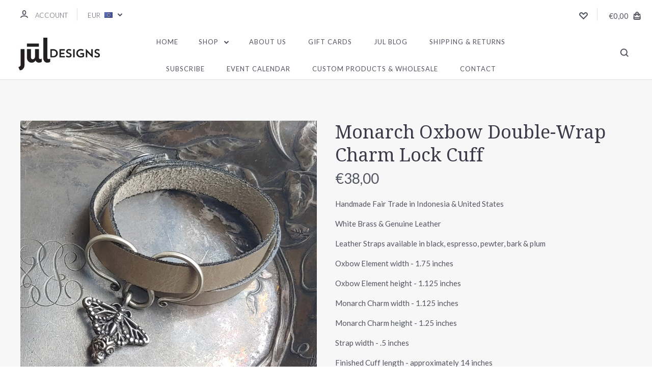

--- FILE ---
content_type: text/html; charset=UTF-8
request_url: https://juldesigns.com/monarch-oxbow-double-wrap-charm-lock-cuff/?setCurrencyId=3
body_size: 24334
content:

<!DOCTYPE html>
<html class="no-js" lang="en">
  <head>
    <meta http-equiv="X-UA-Compatible" content="ie=edge" />
    <title>Monarch Oxbow Double-Wrap Charm Lock Cuff - JUL Designs</title>
    <meta property="product:price:amount" content="38" /><meta property="product:price:currency" content="EUR" /><meta property="og:url" content="https://juldesigns.com/monarch-oxbow-double-wrap-charm-lock-cuff/" /><meta property="og:site_name" content="JUL Designs" /><meta name="keywords" content="Handmade, shawl pins, shawl sticks, hair sticks, leather closures, leather purse and bag handles, and fair trade silver jewelry"><link rel='canonical' href='https://juldesigns.com/monarch-oxbow-double-wrap-charm-lock-cuff/' /><meta name='platform' content='bigcommerce.stencil' /><meta property="og:type" content="product" />
<meta property="og:title" content="Monarch Oxbow Double-Wrap Charm Lock Cuff" />
<meta property="og:description" content="Our handmade shawl stick and pins, closures, buckles, and more are found exclusively at Jul Designs. Adorn or create a unique style." />
<meta property="og:image" content="https://cdn11.bigcommerce.com/s-5r1g8/products/610/images/2777/Monarch_pewter__43783.1753723123.650.650.jpg?c=2" />
<meta property="fb:admins" content="laura@juldesigns.com" />
<meta property="og:availability" content="instock" />
<meta property="pinterest:richpins" content="enabled" />
    
     
    <link href="https://cdn11.bigcommerce.com/s-5r1g8/product_images/favicon.jpg" rel="shortcut icon">
    <meta name="viewport" content="width=device-width, initial-scale=1, maximum-scale=1">
    <script nonce="" src="https://cdn11.bigcommerce.com/s-5r1g8/stencil/6390c290-cbdb-013d-3a16-62f94a7ef41a/e/7232c720-3ce9-0136-fd41-0242ac110009/js/modernizr.js"></script>

    <script nonce="">
    function browserSupportsAllFeatures() {
        return window.Promise
            && window.fetch
            && window.URL
            && window.URLSearchParams
            && window.WeakMap
            // object-fit support
            && ('objectFit' in document.documentElement.style);
    }

    function loadScript(src) {
        var js = document.createElement('script');
        js.src = src;
        js.onerror = function () {
            console.error('Failed to load polyfill script ' + src);
        };
        document.head.appendChild(js);
    }

    if (!browserSupportsAllFeatures()) {
        loadScript('https://cdn11.bigcommerce.com/s-5r1g8/stencil/6390c290-cbdb-013d-3a16-62f94a7ef41a/e/7232c720-3ce9-0136-fd41-0242ac110009/dist/theme-bundle.polyfills.js');
    }
</script>

    <script nonce="">
      window.lazySizesConfig = window.lazySizesConfig || {};
      window.lazySizesConfig.loadMode = 1;
    </script>
    <script nonce="" async src="https://cdn11.bigcommerce.com/s-5r1g8/stencil/6390c290-cbdb-013d-3a16-62f94a7ef41a/e/7232c720-3ce9-0136-fd41-0242ac110009/dist/theme-bundle.head_async.js"></script>

    <link data-stencil-stylesheet href="https://cdn11.bigcommerce.com/s-5r1g8/stencil/6390c290-cbdb-013d-3a16-62f94a7ef41a/e/7232c720-3ce9-0136-fd41-0242ac110009/css/theme-3f921280-e286-013d-0270-52d0210503e4.css" rel="stylesheet">
    <link href="https://fonts.googleapis.com/css?family=Montserrat:400%7CKarla:400%7CLato:700,400,300%7CDroid+Serif:400italic,400,700&display=swap" rel="stylesheet">

    <!-- Start Tracking Code for analytics_googleanalytics -->

<meta name="google-site-verification" content="deNT8cDO52wWF5Qz02LnQ77V-IT171RNNiQUTC3M9cU" />

<meta name="p:domain_verify" content="6f15d287ea6661a78b10fe2526a024ea"/>

<script>
    (function(i,s,o,g,r,a,m){i['GoogleAnalyticsObject']=r;i[r]=i[r]||function(){
    (i[r].q=i[r].q||[]).push(arguments)},i[r].l=1*new Date();a=s.createElement(o),
    m=s.getElementsByTagName(o)[0];a.async=1;a.src=g;m.parentNode.insertBefore(a,m)
    })(window,document,'script','//www.google-analytics.com/analytics.js','ga');

    ga('create', UA-58472840-1', 'juldesigns.com');
    ga('send', 'pageview');
    ga('require', 'ecommerce', 'ecommerce.js');

    function trackEcommerce() {
    this._addTrans = addTrans;
    this._addItem = addItems;
    this._trackTrans = trackTrans;
    }
    function addTrans(orderID,store,total,tax,shipping,city,state,country) {
    ga('ecommerce:addTransaction', {
        'id': orderID,
        'affiliation': store,
        'revenue': total,
        'tax': tax,
        'shipping': shipping,
        'city': city,
        'state': state,
        'country': country
    });
    }
    function addItems(orderID,sku,product,variation,price,qty) {
    ga('ecommerce:addItem', {
        'id': orderID,
        'sku': sku,
        'name': product,
        'category': variation,
        'price': price,
        'quantity': qty
    });
    }
    function trackTrans() {
        ga('ecommerce:send');
    }
    var pageTracker = new trackEcommerce();
</script>

<script>
  (function(i,s,o,g,r,a,m){i['GoogleAnalyticsObject']=r;i[r]=i[r]||function(){
  (i[r].q=i[r].q||[]).push(arguments)},i[r].l=1*new Date();a=s.createElement(o),
  m=s.getElementsByTagName(o)[0];a.async=1;a.src=g;m.parentNode.insertBefore(a,m)
  })(window,document,'script','//www.google-analytics.com/analytics.js','ga');

  ga('create', 'UA-58472840-1', 'auto');
  ga('send', 'pageview');
</script>

<script src="https://conduit.mailchimpapp.com/js/stores/5r1g8/conduit.js"></script>

<!-- End Tracking Code for analytics_googleanalytics -->

<!-- Start Tracking Code for analytics_siteverification -->

<script type='text/javascript' src='https://bigcommerce.route.com/checkout/client.js?s=5r1g8'></script>

<!-- End Tracking Code for analytics_siteverification -->


<script type="text/javascript" src="https://checkout-sdk.bigcommerce.com/v1/loader.js" defer></script>
<script src="https://www.google.com/recaptcha/api.js" async defer></script>
<script type="text/javascript">
var BCData = {"product_attributes":{"sku":null,"upc":null,"mpn":null,"gtin":null,"weight":null,"base":true,"image":null,"price":{"without_tax":{"formatted":"\u20ac38,00","value":38,"currency":"EUR"},"tax_label":"Sales Tax"},"stock":null,"instock":true,"stock_message":null,"purchasable":true,"purchasing_message":null,"call_for_price_message":null}};
</script>

<script nonce="">
(function () {
    var xmlHttp = new XMLHttpRequest();

    xmlHttp.open('POST', 'https://bes.gcp.data.bigcommerce.com/nobot');
    xmlHttp.setRequestHeader('Content-Type', 'application/json');
    xmlHttp.send('{"store_id":"434440","timezone_offset":"-5.0","timestamp":"2026-01-19T01:48:33.25799200Z","visit_id":"2723b531-4448-4398-8b42-6226754de083","channel_id":1}');
})();
</script>

    

    
    








































    







    <!-- snippet location html_head -->

    
<script nonce="" type="application/ld+json">
  {
    "@context": "http://schema.org",
    "@type": "WebSite",
    "name": "JUL Designs",
    "url": "https://juldesigns.com/"
  }
</script>
  </head>

  <body
    class="product


"
    data-currency-code="EUR"
  >

      
    <div class="icons-svg-sprite"><svg style="position: absolute; width: 0; height: 0;" width="0" height="0" version="1.1" xmlns="http://www.w3.org/2000/svg" xmlns:xlink="http://www.w3.org/1999/xlink">
  <defs>
    <symbol id="icon-star" viewBox="0 0 1024 1024">
      <title>star</title>
      <path class="path1" d="M984.504 339.577c-47.75-21.094-174.154-30.282-283.219-34.282-34.154-98.685-88.749-246.342-134.435-291.469-18.627-18.435-48.374-18.435-67.034 0-45.654 45.158-100.278 192.813-134.403 291.469-109.034 4-235.376 13.187-283.19 34.253-25.818 11.411-36.614 42.838-22.938 68.093 31.126 57.28 110.064 142.531 209.126 226.499-27.094 110.25-45.126 210.938-49.936 279.782-2.682 37.779 36.579 64.221 70.125 46.56 62.013-32.925 141.645-67.862 244.749-132.56 32.006 20.096 237.859 138.093 267.002 138.093 27.814 0 49.875-23.866 47.872-52.093-4.81-68.845-22.842-169.533-49.936-279.782 99.094-84 178.032-169.251 209.126-226.531 13.616-25.072 2.998-56.643-22.909-68.032v0z"></path>
    </symbol>
    <symbol id="icon-arrow-up" viewBox="0 0 1489 1024">
      <title>arrow-up</title>
      <path class="path1" d="M1186.251 890.277l-441.599-446.717-441.599 446.717c-69.413 69.413-181.72 69.413-251.133 0-69.041-70.157-69.413-183.581 0-253.738l567.398-572.795c69.041-69.413 181.72-69.413 251.133 0l567.026 572.795c69.32 70.157 69.32 183.581-0.093 253.738-69.413 69.413-181.72 69.413-251.133 0z"></path>
    </symbol>
    <symbol id="icon-arrow-left" viewBox="0 0 683 1024">
      <title>arrow-left</title>
      <path class="path1" d="M611.924 222.907l-292.493 289.142 292.493 289.142c45.449 45.449 45.449 118.983 0 164.432-45.936 45.205-120.202 45.449-166.138 0l-375.044-371.511c-45.449-45.205-45.449-118.983 0-164.432l375.044-371.267c45.936-45.388 120.202-45.388 166.138 0.061 45.449 45.449 45.449 118.983 0 164.432z"></path>
    </symbol>
    <symbol id="icon-arrow-right" viewBox="0 0 634 1024">
      <title>arrow-right</title>
      <path class="path1" d="M58.468 801.093l292.493-289.142-292.493-289.142c-45.449-45.449-45.449-118.983 0-164.432 45.936-45.205 120.202-45.449 166.138 0l375.044 371.511c45.449 45.205 45.449 118.983 0 164.432l-375.044 371.267c-45.936 45.388-120.202 45.388-166.138-0.061-45.449-45.449-45.449-118.983 0-164.432z"></path>
    </symbol>
    <symbol id="icon-close" viewBox="0 0 1024 1024">
      <title>close</title>
      <path class="path1" d="M1024 118.162l-101.095-101.095-384.356 384.357-384.296-384.357-101.156 101.095 384.356 384.357-384.356 384.357 101.156 101.095 384.296-384.296 384.356 384.296 101.095-101.095-384.296-384.357 384.296-384.357z"></path>
    </symbol>
    <symbol id="icon-arrow-down" viewBox="0 0 1024 1024">
      <title>arrow-down</title>
      <path class="path1" d="M208.453 199.435l303.599 307.118 303.599-307.118c47.721-47.721 124.932-47.721 172.654 0 47.465 48.233 47.721 126.212 0 174.445l-390.086 393.796c-47.465 47.721-124.932 47.721-172.654 0l-389.83-393.796c-47.657-48.233-47.657-126.212 0.064-174.445 47.721-47.721 124.932-47.721 172.654 0z"></path>
    </symbol>
    <symbol id="icon-search" viewBox="0 0 1024 1024">
      <title>search</title>
      <path class="path1" d="M991.284 891.053l-187.091-187.151c52.706-70.415 84.269-157.455 84.269-252.145 0-232.87-188.777-421.647-421.647-421.647s-421.647 188.777-421.647 421.647c0 232.87 188.777 421.647 421.647 421.647 94.69 0 181.85-31.563 252.265-84.269l187.031 187.091c23.552 23.552 61.621 23.552 85.173 0s23.552-61.621 0-85.173v0zM466.816 752.934c-166.37 0-301.176-134.807-301.176-301.176s134.807-301.176 301.176-301.176c166.37 0 301.176 134.807 301.176 301.176s-134.807 301.176-301.176 301.176v0z"></path>
    </symbol>
    <symbol id="icon-check-mark" viewBox="0 0 1408 1024">
      <title>check-mark</title>
      <path class="path1" d="M1317.965 53.443c-61.952-61.983-162.41-61.983-224.362 0l-551.661 551.599-271.101-271.101c-61.921-61.983-162.44-61.983-224.362 0-61.952 61.952-61.952 162.41 0 224.362l383.282 383.313c30.976 31.007 71.594 46.464 112.181 46.464s81.205-15.457 112.181-46.464l663.811-663.811c61.983-61.952 61.983-162.41 0.031-224.362z"></path>
    </symbol>
    <symbol id="icon-plus" viewBox="0 0 1024 1024">
      <title>plus</title>
      <path class="path1" d="M133.766 603.15c-44.237 0-80.101-40.816-80.101-91.161v0c0-50.344 35.865-91.161 80.101-91.161h762.774c44.237 0 80.101 40.816 80.101 91.161v0c0 50.344-35.865 91.161-80.101 91.161h-762.774z"></path>
      <path class="path2" d="M515.153 973.477c-50.344 0-91.161-35.865-91.161-80.101v-762.774c0-44.237 40.816-80.101 91.161-80.101s91.161 35.865 91.161 80.101v762.774c0 44.237-40.816 80.101-91.161 80.101z"></path>
    </symbol>
    <symbol id="icon-minus" viewBox="0 0 1024 1024">
      <title>minus</title>
      <path class="path1" d="M133.766 603.15c-44.237 0-80.101-40.816-80.101-91.161v0c0-50.344 35.865-91.161 80.101-91.161h762.774c44.237 0 80.101 40.816 80.101 91.161v0c0 50.344-35.865 91.161-80.101 91.161h-762.774z"></path>
    </symbol>
    <symbol id="icon-avatar" viewBox="0 0 1024 1024">
      <title>avatar</title>
      <path class="path1" d="M512 0c-282.752 0-512 229.248-512 512s229.248 512 512 512c282.752 0 512-229.248 512-512s-229.248-512-512-512v0zM326.72 848.256c21.312-82.752 95.808-144.256 185.28-144.256s164.032 61.504 185.344 144.256c-55.040 30.336-118.080 47.744-185.344 47.744s-130.304-17.408-185.28-47.744v0zM512 512c-35.392 0-64-28.608-64-64s28.608-64 64-64c35.392 0 64 28.608 64 64s-28.608 64-64 64v0zM802.048 763.136c-34.24-74.688-95.872-133.888-172.608-164.288 45.056-35.072 74.56-89.28 74.56-150.848 0-105.984-85.952-192-192-192s-192 86.016-192 192c0 61.568 29.504 115.776 74.56 150.848-76.736 30.4-138.368 89.6-172.608 164.288-58.368-67.392-93.952-155.008-93.952-251.136 0-212.096 171.968-384 384-384 212.096 0 384 171.904 384 384 0 96.128-35.584 183.744-93.952 251.136v0z"></path>
    </symbol>
    <symbol id="icon-calendar" viewBox="0 0 1024 1024">
      <title>calendar</title>
      <path class="path1" d="M960 64h-192c0-35.392-28.608-64-64-64s-64 28.608-64 64h-256c0-35.392-28.608-64-64-64s-64 28.608-64 64h-192c-35.392 0-64 28.608-64 64v832c0 35.392 28.608 64 64 64h896c35.392 0 64-28.608 64-64v-832c0-35.392-28.608-64-64-64v0zM128 448h768v448h-768v-448zM896 320h-768v-128h128c0 35.392 28.608 64 64 64s64-28.608 64-64h256c0 35.392 28.608 64 64 64s64-28.608 64-64h128v128z"></path>
    </symbol>
    <symbol id="icon-delete" viewBox="0 0 896 1024">
      <title>delete</title>
      <path class="path1" d="M128 960c0 35.392 28.608 64 64 64h512c35.392 0 64-28.608 64-64v-704h-640v704zM256 384h384v512h-384v-512zM832 64h-256c0-35.392-28.608-64-64-64h-128c-35.392 0-64 28.608-64 64h-256c-35.392 0-64 28.608-64 64s28.608 64 64 64h768c35.392 0 64-28.608 64-64s-28.608-64-64-64z"></path>
    </symbol>
    <symbol id="icon-edit" viewBox="0 0 1024 1024">
      <title>edit</title>
      <path class="path1" d="M946.116 248.245l-230.641-230.581c-23.552-23.552-61.681-23.552-85.173 0l-630.302 630.362v315.753h315.814l630.302-630.302c23.552-23.552 23.552-61.621 0-85.233v0zM271.059 843.309h-150.588v-150.588l2.59-2.59 150.588 150.588-2.59 2.59zM358.822 755.546l-150.588-150.588 454.355-454.355 150.588 150.588-454.355 454.355z"></path>
    </symbol>
    <symbol id="icon-phone" viewBox="0 0 1081 1024">
      <title>phone</title>
      <path class="path1" d="M821.909 161.703l-80.453 80.453c-22.245 22.245-22.245 58.208 0 80.453s58.208 22.245 80.453 0l80.453-80.453c22.245-22.245 22.245-58.208 0-80.453s-58.208-22.245-80.453 0z"></path>
      <path class="path2" d="M632.603 179.322l29.446-109.899c8.166-30.371-9.855-61.587-40.267-69.632-30.291-8.166-61.506 9.775-69.632 40.186l-29.446 109.899c-8.166 30.371 9.815 61.547 40.227 69.672 30.371 8.166 61.547-9.815 69.672-40.227z"></path>
      <path class="path3" d="M994.642 402.016l-109.899 29.446c-30.411 8.126-48.312 39.301-40.227 69.672 8.126 30.331 39.301 48.393 69.672 40.227l109.899-29.446c30.411-8.126 48.393-39.301 40.227-69.672-8.126-30.411-39.301-48.393-69.672-40.227z"></path>
      <path class="path4" d="M218.512 201.93l-160.906 160.906c-5.229 5.229-9.413 11.505-12.269 18.464-2.896 6.999-4.425 14.401-4.385 21.923-0.040 8.005 16.654 200.972 217.786 402.104s382.192 214.93 391.122 216.7c2.856 0.603 5.712 0.483 8.568 0.603 1.287 0.080 2.454 0.282 3.781 0.241 6.476-0.121 12.671-1.327 18.504-3.62 1.327-0.362 2.494-1.046 3.701-1.609 6.155-2.856 11.988-6.356 16.734-11.103l160.987-160.987c22.245-22.245 22.245-58.208 0-80.453l-160.906-160.906c-22.245-22.245-58.208-22.245-80.453 0l-40.227 40.227-160.906-160.906 40.227-40.227c22.245-22.245 22.245-58.208 0-80.453l-160.906-160.906c-22.245-22.245-58.208-22.245-80.453 0v0zM339.191 403.062l-40.227 40.227c-22.245 22.245-22.245 58.208 0 80.453l241.359 241.359c22.245 22.245 58.208 22.245 80.453 0l40.227-40.227 80.453 80.453-97.71 97.71c-57.363-16.734-143.649-17.257-304.555-178.163s-176.031-256.404-182.226-300.492l101.773-101.773 80.453 80.453z"></path>
    </symbol>
    <symbol id="icon-spinner" viewBox="0 0 1024 1024">
      <title>spinner8</title>
      <path class="path1" d="M512 1024c-136.76 0-265.334-53.258-362.040-149.96-96.702-96.706-149.96-225.28-149.96-362.040 0-96.838 27.182-191.134 78.606-272.692 50-79.296 120.664-143.372 204.356-185.3l43 85.832c-68.038 34.084-125.492 86.186-166.15 150.67-41.746 66.208-63.812 142.798-63.812 221.49 0 229.382 186.618 416 416 416s416-186.618 416-416c0-78.692-22.066-155.282-63.81-221.49-40.66-64.484-98.114-116.584-166.15-150.67l43-85.832c83.692 41.928 154.358 106.004 204.356 185.3 51.422 81.558 78.604 175.854 78.604 272.692 0 136.76-53.258 265.334-149.96 362.040-96.706 96.702-225.28 149.96-362.040 149.96z"></path>
    </symbol>
    <symbol id="icon-lock" viewBox="0 0 24 24">
      <path d="M18 8h-1V6c0-2.76-2.24-5-5-5S7 3.24 7 6v2H6c-1.1 0-2 .9-2 2v10c0 1.1.9 2 2 2h12c1.1 0 2-.9 2-2V10c0-1.1-.9-2-2-2zm-6 9c-1.1 0-2-.9-2-2s.9-2 2-2 2 .9 2 2-.9 2-2 2zm3.1-9H8.9V6c0-1.71 1.39-3.1 3.1-3.1 1.71 0 3.1 1.39 3.1 3.1v2z"></path>
    </symbol>
  </defs>
</svg>
</div>
    <div class="site-wrapper">
      <!-- snippet location header -->

      <header
  class="
    site-header
    logo-align-left
  "
  role="banner"
>

  <div data-alerts>

  </div>

  <section class="top-bar">
    <div
      class="site-alerts"
    >
      

    </div>
    <div class="container">
      <div
        class="
          top-bar-left
        "
      >
          <div class="customer-links">
              <a class="top-bar-button" href="/login.php">
                <svg class="icon-account" width="15" height="15" viewBox="0 0 15 15" xmlns="http://www.w3.org/2000/svg"><title>account</title><path d="M14.842 13.542c-.088-.13-2.21-3.23-7.342-3.23-5.13 0-7.254 3.1-7.343 3.23-.287.43-.17 1.013.26 1.3.43.287 1.013.17 1.3-.26.017-.024 1.645-2.395 5.783-2.395 4.08 0 5.72 2.304 5.782 2.396.18.27.48.417.782.417.178 0 .36-.052.52-.158.43-.287.546-.87.258-1.3zM7.5 9.375c2.07 0 3.75-1.678 3.75-3.75V3.75C11.25 1.678 9.57 0 7.5 0 5.43 0 3.75 1.678 3.75 3.75v1.875c0 2.072 1.68 3.75 3.75 3.75zM5.625 3.75c0-1.036.84-1.875 1.875-1.875 1.036 0 1.875.84 1.875 1.875v1.875C9.375 6.66 8.535 7.5 7.5 7.5c-1.034 0-1.875-.84-1.875-1.875V3.75z"/></svg>
                <span class="button-text">
                  Account
                </span>
              </a>
          </div>

          <div class="currency-selector dropdown accounts-enabled">
    <a class="dropdown-toggle top-bar-button" href="#">
      <span class="currency-selector-active button-text">EUR</span>
      <span class="currency-selector-flag"><img src="https://cdn11.bigcommerce.com/s-5r1g8/lib/flags/regions/eu.gif" border="0" alt="" role="presentation" /></span>
      <svg class="icon-arrow-down" width="9" height="7" viewBox="0 0 9 7" xmlns="http://www.w3.org/2000/svg"><title>dropdown_arrow</title><path d="M1.832.753l2.668 2.7 2.67-2.7c.418-.42 1.097-.42 1.516 0 .417.424.42 1.11 0 1.533l-3.428 3.46c-.417.42-1.098.42-1.518 0L.314 2.287c-.42-.424-.42-1.11 0-1.533.42-.42 1.1-.42 1.518 0z"/></svg>
    </a>
    <ul class="dropdown-panel" tabindex="-1">
        <li class="dropdown-menu-item">
            <a href="https://juldesigns.com/monarch-oxbow-double-wrap-charm-lock-cuff/?setCurrencyId=1">
                US Dollar
            </a>
        </li>
        <li class="dropdown-menu-item">
            <a href="https://juldesigns.com/monarch-oxbow-double-wrap-charm-lock-cuff/?setCurrencyId=2">
                Canada
            </a>
        </li>
        <li class="dropdown-menu-item">
            <a href="https://juldesigns.com/monarch-oxbow-double-wrap-charm-lock-cuff/?setCurrencyId=3">
                <strong>Eurozone</strong>
            </a>
        </li>
        <li class="dropdown-menu-item">
            <a href="https://juldesigns.com/monarch-oxbow-double-wrap-charm-lock-cuff/?setCurrencyId=4">
                Australia
            </a>
        </li>
        <li class="dropdown-menu-item">
            <a href="https://juldesigns.com/monarch-oxbow-double-wrap-charm-lock-cuff/?setCurrencyId=5">
                UK
            </a>
        </li>
    </ul>
  </div>
      </div>

      <div class="top-bar-center">
          <div data-cart-promos>
            

          </div>

        <h1 class="site-branding has-logo">
  <a class="site-branding-link" href="https://juldesigns.com/">
      <img class="site-branding-logo" src="https://cdn11.bigcommerce.com/s-5r1g8/images/stencil/250x100/jul_5_1457022911__38998.original.jpg" alt="JUL Designs">
  </a>
</h1>
      </div>

      <div class="top-bar-right customer-utils">
        <div class="compare-wrap" data-compare-widget>
          <button class="top-bar-button button-compare-toggle">
            Compare
            <span class="compare-items-count"></span>
          </button>
          <div class="compare-tab" id="compare-tab">
            <div class="compare-tab-upper">
              <div class="item-limit">
                Compare up to 4 items:
              </div>
              <a href="#" class="clear-compare" data-compare-remove-all>
                Clear Selection
              </a>
            </div>
            <ul
              class="compare-items-list"
              id="compare-items-wrapper"
              data-compare-items
            >
            </ul>
            <a
              class="button button-primary compare-submit"
              href="/compare"
              data-compare-link="/compare"
            >
              Compare
            </a>
          </div>
        </div>

          <a
            class="top-bar-button button-wishlist"
            href="/wishlist.php"
          >
            <svg class="icon-wishlist" width="17" height="14" viewBox="0 0 17 14" xmlns="http://www.w3.org/2000/svg"><title>wishlist</title><path d="M12.75 0c-1.173 0-2.237.482-3.005 1.26L8.5 2.515 7.255 1.26C6.485.483 5.423 0 4.25 0 1.903 0 0 1.928 0 4.305c0 1.188.758 2.3 1.527 3.077l6.222 6.303c.414.42 1.086.42 1.5 0L15.457 7.4C16.226 6.62 17 5.492 17 4.304 17 1.928 15.097 0 12.75 0zM8.5 11.4L3.022 5.85c-.386-.387-.897-.95-.897-1.545 0-1.19.95-2.153 2.125-2.153.588 0 1.12.24 1.502.63L7.75 4.798c.414.42 1.086.42 1.5 0l1.998-2.014c.383-.39.914-.63 1.502-.63 1.173 0 2.125.963 2.125 2.152 0 .595-.51 1.158-.897 1.546L8.5 11.4z"/></svg>
          </a>

        <button
          class="
            top-bar-button
            button-cart-toggle
          "
        >
            <span
              class="mini-cart-subtotal button-text"
              data-cart-subtotal="0"
            >
                €0,00
            </span>
              <svg class="icon-cart" width="15" height="16" viewBox="0 0 15 16" xmlns="http://www.w3.org/2000/svg">
  <title>bag</title>
  <path d="M11.8955 14h-8.58c-.286 0-.549-.117-.741-.329-.169-.187-.243-.423-.243-.671h10.548c0 .248-.074.484-.243.671-.192.212-.455.329-.741.329zm-7.79-8v2c0 .553.447 1 1 1 .553 0 1-.447 1-1V6h3v2c0 .553.447 1 1 1 .553 0 1-.447 1-1V6h1.095l.5 5h-10.19l.5-5h1.095zm2-2.5c0-.827.673-1.5 1.5-1.5s1.5.673 1.5 1.5V4h-3v-.5zm7.905.5h-2.905v-.5c0-1.93-1.57-3.5-3.5-3.5s-3.5 1.57-3.5 3.5V4h-2.905l-.87 8.702c-.084.842.193 1.685.761 2.312.568.627 1.378.986 2.224.986h8.58c.846 0 1.656-.359 2.224-.986.568-.627.845-1.47.761-2.313L14.0105 4z"/>
</svg>
        </button>
      </div>

      <span
        class="
          button-mobile-nav-cart
        "
      >
        <a href="/cart.php">
            <svg class="icon-cart" width="15" height="16" viewBox="0 0 15 16" xmlns="http://www.w3.org/2000/svg">
  <title>bag</title>
  <path d="M11.8955 14h-8.58c-.286 0-.549-.117-.741-.329-.169-.187-.243-.423-.243-.671h10.548c0 .248-.074.484-.243.671-.192.212-.455.329-.741.329zm-7.79-8v2c0 .553.447 1 1 1 .553 0 1-.447 1-1V6h3v2c0 .553.447 1 1 1 .553 0 1-.447 1-1V6h1.095l.5 5h-10.19l.5-5h1.095zm2-2.5c0-.827.673-1.5 1.5-1.5s1.5.673 1.5 1.5V4h-3v-.5zm7.905.5h-2.905v-.5c0-1.93-1.57-3.5-3.5-3.5s-3.5 1.57-3.5 3.5V4h-2.905l-.87 8.702c-.084.842.193 1.685.761 2.312.568.627 1.378.986 2.224.986h8.58c.846 0 1.656-.359 2.224-.986.568-.627.845-1.47.761-2.313L14.0105 4z"/>
</svg>
        </a>
      </span>

      <button
        class="
          button-mobile-nav-toggle
        "
      >
        <i class="burger"></i>
      </button>
    </div>
  </section>

  <section class="main-nav-bar">
    <div class="container">

        <h1 class="site-branding has-logo">
  <a class="site-branding-link" href="https://juldesigns.com/">
      <img class="site-branding-logo" src="https://cdn11.bigcommerce.com/s-5r1g8/images/stencil/250x100/jul_5_1457022911__38998.original.jpg" alt="JUL Designs">
  </a>
</h1>

<nav class="navigation">
  <ul>
      <li><a class="top-level-nav-link" href="https://juldesigns.com/">Home</a></li>
        <li class="dropdown mega-nav">
          <a class="dropdown-toggle top-level-nav-link" href="#">
            Shop
            <svg class="icon-arrow-down" width="9" height="7" viewBox="0 0 9 7" xmlns="http://www.w3.org/2000/svg"><title>dropdown_arrow</title><path d="M1.832.753l2.668 2.7 2.67-2.7c.418-.42 1.097-.42 1.516 0 .417.424.42 1.11 0 1.533l-3.428 3.46c-.417.42-1.098.42-1.518 0L.314 2.287c-.42-.424-.42-1.11 0-1.533.42-.42 1.1-.42 1.518 0z"/></svg>
          </a>
          <div class="dropdown-panel mega-nav-panel">
            <div class="container">
              <ul class="mega-nav-list ">
                
  <li class="parent has-children tier-dropdown">
    <a href="https://juldesigns.com/charms/">Charms</a>
      <ul class="children">
          <li>
            <a href="https://juldesigns.com/row-markers/">Row Markers</a>
          </li>
          <li>
            <a href="https://juldesigns.com/single-charms/">Single Charms</a>
          </li>
      </ul>
  </li>
  <li class="parent ">
    <a href="https://juldesigns.com/imperfects/">Imperfects</a>
  </li>
  <li class="parent has-children tier-dropdown">
    <a href="https://juldesigns.com/stud-buttons/">Stud Buttons</a>
      <ul class="children">
          <li>
            <a href="https://juldesigns.com/ainu/">Ainu</a>
          </li>
          <li>
            <a href="https://juldesigns.com/art-nouveau/">Art Nouveau</a>
          </li>
          <li>
            <a href="https://juldesigns.com/ancient-geometry/">Ancient Geometry</a>
          </li>
          <li>
            <a href="https://juldesigns.com/botanical/">Botanical</a>
          </li>
          <li>
            <a href="https://juldesigns.com/cross-series/">Cross Series</a>
          </li>
          <li>
            <a href="https://juldesigns.com/lace/">Lace</a>
          </li>
          <li>
            <a href="https://juldesigns.com/mid-century-modern/">Mid Century Modern</a>
          </li>
          <li>
            <a href="https://juldesigns.com/mini-stud-buttons/">Mini Stud Buttons</a>
          </li>
          <li>
            <a href="https://juldesigns.com/modern-ornate/">Modern Ornate</a>
          </li>
          <li>
            <a href="https://juldesigns.com/timbrel-vault/">Timbrel Vault</a>
          </li>
      </ul>
  </li>
  <li class="parent has-children tier-dropdown">
    <a href="https://juldesigns.com/adornments/">Adornments</a>
      <ul class="children">
          <li>
            <a href="https://juldesigns.com/metal-clasps/">Metal Clasps</a>
          </li>
          <li>
            <a href="https://juldesigns.com/shawl-cuffs/">Shawl Cuffs</a>
          </li>
          <li>
            <a href="https://juldesigns.com/shawl-cuff-pins/">Shawl Cuff / Pins</a>
          </li>
          <li>
            <a href="https://juldesigns.com/shawl-pins/">Shawl Pins</a>
          </li>
          <li>
            <a href="https://juldesigns.com/shawl-sticks/">Shawl Sticks</a>
          </li>
      </ul>
  </li>
  <li class="parent has-children tier-dropdown">
    <a href="https://juldesigns.com/closures/">Closures</a>
      <ul class="children">
          <li>
            <a href="https://juldesigns.com/pedestal-buttons/">Pedestal Buttons</a>
          </li>
          <li>
            <a href="https://juldesigns.com/screw-in-closures/">Screw-In Closures</a>
          </li>
          <li>
            <a href="https://juldesigns.com/sew-on-closures/">Sew-On Closures</a>
          </li>
      </ul>
  </li>
  <li class="parent ">
    <a href="https://juldesigns.com/prototypes/">Prototype Shop</a>
  </li>
  <li class="parent ">
    <a href="https://juldesigns.com/patterns/">Patterns</a>
  </li>
  <li class="parent has-children tier-dropdown">
    <a href="https://juldesigns.com/bags-handles-hardware/">Bags Handles &amp; Hardware</a>
      <ul class="children">
          <li>
            <a href="https://juldesigns.com/bag-handles/">Bag Handles</a>
          </li>
          <li>
            <a href="https://juldesigns.com/bag-hardware-tools/">Bag Hardware &amp; Tools</a>
          </li>
      </ul>
  </li>
  <li class="parent ">
    <a href="https://juldesigns.com/jewelry/">Jewelry</a>
  </li>
              </ul>
            </div>
          </div>
        </li>
          <li class="nav-page">
            <a class="top-level-nav-link" href="https://juldesigns.com/about-us/">About Us</a>
          </li>
          <li class="nav-page">
            <a class="top-level-nav-link" href="https://juldesigns.com/giftcertificates.php">Gift Cards</a>
          </li>
          <li class="nav-page">
            <a class="top-level-nav-link" href="http://juldesigns.blog">JUL Blog</a>
          </li>
          <li class="nav-page">
            <a class="top-level-nav-link" href="https://juldesigns.com/shipping-returns/">Shipping &amp; Returns</a>
          </li>
          <li class="nav-page">
            <a class="top-level-nav-link" href="http://eepurl.com/dnlb2L">Subscribe</a>
          </li>
          <li class="nav-page">
            <a class="top-level-nav-link" href="https://juldesigns.com/press-events/">Event Calendar</a>
          </li>
          <li class="nav-page">
            <a class="top-level-nav-link" href="https://juldesigns.com/custom-products-wholesale/">Custom Products &amp; Wholesale</a>
          </li>
          <li class="nav-page">
            <a class="top-level-nav-link" href="https://juldesigns.com/contact/">Contact</a>
          </li>
  </ul>


</nav>

<div class="search-button-wrap">
  <button class="button-search-toggle">
    <svg class="icon-search" width="17" height="17" viewBox="0 0 17 17" xmlns="http://www.w3.org/2000/svg"><title>search_icon</title><path d="M16.46 14.8l-3.1-3.1c.87-1.18 1.4-2.63 1.4-4.2 0-3.87-3.14-7-7-7-3.88 0-7 3.13-7 7s3.12 7 7 7c1.56 0 3-.52 4.18-1.4l3.1 3.1c.4.4 1.03.4 1.42 0 .4-.38.4-1.02 0-1.4zm-8.7-2.3c-2.77 0-5-2.24-5-5s2.23-5 5-5c2.75 0 5 2.24 5 5s-2.25 5-5 5z"/></svg>
  </button>
</div>



    </div>
  </section>
</header>
      <div class="site-canvas">
        <div class="on-canvas">
          <div data-content-region="home_below_menu"></div>
          <div data-content-region="header_bottom--global"><div data-layout-id="3f7e107e-cb95-4a35-9d94-8c4e833f7ec5">       <div data-sub-layout-container="ed50b95f-4c66-4269-b8cc-2bda60582c2e" data-layout-name="Layout">
    <style data-container-styling="ed50b95f-4c66-4269-b8cc-2bda60582c2e">
        [data-sub-layout-container="ed50b95f-4c66-4269-b8cc-2bda60582c2e"] {
            box-sizing: border-box;
            display: flex;
            flex-wrap: wrap;
            z-index: 0;
            position: relative;
            padding-top: 0px;
            padding-right: 0px;
            padding-bottom: 0px;
            padding-left: 0px;
            margin-top: 0px;
            margin-right: 0px;
            margin-bottom: 0px;
            margin-left: 0px;
            border-width: px;
            border-style: ;
            border-color: ;
        }

        [data-sub-layout-container="ed50b95f-4c66-4269-b8cc-2bda60582c2e"]:after {
            display: block;
            position: absolute;
            top: 0;
            left: 0;
            bottom: 0;
            right: 0;
            background-size: cover;
            z-index: ;
        }
    </style>

    <div data-sub-layout="f4975298-19a5-40f2-a609-71143e4301e7">
        <style data-column-styling="f4975298-19a5-40f2-a609-71143e4301e7">
            [data-sub-layout="f4975298-19a5-40f2-a609-71143e4301e7"] {
                display: flex;
                flex-direction: column;
                box-sizing: border-box;
                flex-basis: 100%;
                max-width: 100%;
                z-index: 0;
                position: relative;
                padding-top: 0px;
                padding-right: 10.5px;
                padding-bottom: 0px;
                padding-left: 10.5px;
                margin-top: 0px;
                margin-right: 0px;
                margin-bottom: 0px;
                margin-left: 0px;
                border-width: px;
                border-style: ;
                border-color: ;
                justify-content: center;
            }
            [data-sub-layout="f4975298-19a5-40f2-a609-71143e4301e7"]:after {
                display: block;
                position: absolute;
                top: 0;
                left: 0;
                bottom: 0;
                right: 0;
                background-size: cover;
                z-index: ;
            }
            @media only screen and (max-width: 700px) {
                [data-sub-layout="f4975298-19a5-40f2-a609-71143e4301e7"] {
                    flex-basis: 100%;
                    max-width: 100%;
                }
            }
        </style>
    </div>
</div>

       <div data-sub-layout-container="3df59d77-7358-457b-bb81-99f57e5a7e21" data-layout-name="Layout">
    <style data-container-styling="3df59d77-7358-457b-bb81-99f57e5a7e21">
        [data-sub-layout-container="3df59d77-7358-457b-bb81-99f57e5a7e21"] {
            box-sizing: border-box;
            display: flex;
            flex-wrap: wrap;
            z-index: 0;
            position: relative;
            padding-top: 0px;
            padding-right: 0px;
            padding-bottom: 0px;
            padding-left: 0px;
            margin-top: 0px;
            margin-right: 0px;
            margin-bottom: 0px;
            margin-left: 0px;
            border-width: px;
            border-style: ;
            border-color: ;
        }

        [data-sub-layout-container="3df59d77-7358-457b-bb81-99f57e5a7e21"]:after {
            display: block;
            position: absolute;
            top: 0;
            left: 0;
            bottom: 0;
            right: 0;
            background-size: cover;
            z-index: ;
        }
    </style>

    <div data-sub-layout="70536a71-f7e4-488b-8833-06ba5d25efaf">
        <style data-column-styling="70536a71-f7e4-488b-8833-06ba5d25efaf">
            [data-sub-layout="70536a71-f7e4-488b-8833-06ba5d25efaf"] {
                display: flex;
                flex-direction: column;
                box-sizing: border-box;
                flex-basis: 100%;
                max-width: 100%;
                z-index: 0;
                position: relative;
                padding-top: 0px;
                padding-right: 10.5px;
                padding-bottom: 0px;
                padding-left: 10.5px;
                margin-top: 0px;
                margin-right: 0px;
                margin-bottom: 0px;
                margin-left: 0px;
                border-width: px;
                border-style: ;
                border-color: ;
                justify-content: center;
            }
            [data-sub-layout="70536a71-f7e4-488b-8833-06ba5d25efaf"]:after {
                display: block;
                position: absolute;
                top: 0;
                left: 0;
                bottom: 0;
                right: 0;
                background-size: cover;
                z-index: ;
            }
            @media only screen and (max-width: 700px) {
                [data-sub-layout="70536a71-f7e4-488b-8833-06ba5d25efaf"] {
                    flex-basis: 100%;
                    max-width: 100%;
                }
            }
        </style>
    </div>
</div>

</div></div>
          <div data-content-region="header_bottom"></div>

          
          <main class="main-content">
              <section
  class="
    product-details
    product-block
    section
      product-single
    bag-icon
    product-description-first
  "
    data-product-container
  data-product-title="Monarch Oxbow Double-Wrap Charm Lock Cuff"
  data-product-id="610"
  data-event-type="product"
  data-entity-id="610"
  data-name="Monarch Oxbow Double-Wrap Charm Lock Cuff"
  data-product-category="Adornments/Shawl Cuffs"
  data-product-brand=""
  data-product-price="38"
  data-product-variant="single-product-option"
>
  <div class="container">
      <div class="breadcrumbs-container">
  <ul class="breadcrumbs">
  </ul>
</div>

    <div class="product-details-column">
      <div class="product-images-container">
  <div class="product-images-loader">
    <svg class="icon icon-spinner">
      <use xlink:href="#icon-spinner" />
    </svg>
  </div>

  <div class="product-slides-container">
    <div class="product-slides-wrap">
          <a
            class="product-image"
            style="background-image:url(https://cdn11.bigcommerce.com/s-5r1g8/images/stencil/2048x2048/products/610/2777/Monarch_pewter__43783.1753723123.jpg?c=2);"
            href="https://cdn11.bigcommerce.com/s-5r1g8/images/stencil/2048x2048/products/610/2777/Monarch_pewter__43783.1753723123.jpg?c=2"
            data-product-image
          >
             <img
               src="https://cdn11.bigcommerce.com/s-5r1g8/images/stencil/1024x1024/products/610/2777/Monarch_pewter__43783.1753723123.jpg?c=2"
               alt="Monarch Oxbow Double-Wrap Charm Lock Cuff"
               data-lazy="https://cdn11.bigcommerce.com/s-5r1g8/images/stencil/1024x1024/products/610/2777/Monarch_pewter__43783.1753723123.jpg?c=2"
              >
          </a>
    </div>
  </div>

  <div class="product-images-pagination">
      <div class="pagination-item">
        <img
    src="https://cdn11.bigcommerce.com/s-5r1g8/images/stencil/160w/products/610/2777/Monarch_pewter__43783.1753723123.jpg?c=2"
    alt="Monarch Oxbow Double-Wrap Charm Lock Cuff"
    title="Monarch Oxbow Double-Wrap Charm Lock Cuff"
    data-sizes="auto"
        srcset="https://cdn11.bigcommerce.com/s-5r1g8/images/stencil/80w/products/610/2777/Monarch_pewter__43783.1753723123.jpg?c=2"
    data-srcset="https://cdn11.bigcommerce.com/s-5r1g8/images/stencil/80w/products/610/2777/Monarch_pewter__43783.1753723123.jpg?c=2 80w, https://cdn11.bigcommerce.com/s-5r1g8/images/stencil/160w/products/610/2777/Monarch_pewter__43783.1753723123.jpg?c=2 160w, https://cdn11.bigcommerce.com/s-5r1g8/images/stencil/320w/products/610/2777/Monarch_pewter__43783.1753723123.jpg?c=2 320w, https://cdn11.bigcommerce.com/s-5r1g8/images/stencil/640w/products/610/2777/Monarch_pewter__43783.1753723123.jpg?c=2 640w, https://cdn11.bigcommerce.com/s-5r1g8/images/stencil/960w/products/610/2777/Monarch_pewter__43783.1753723123.jpg?c=2 960w, https://cdn11.bigcommerce.com/s-5r1g8/images/stencil/1280w/products/610/2777/Monarch_pewter__43783.1753723123.jpg?c=2 1280w, https://cdn11.bigcommerce.com/s-5r1g8/images/stencil/1920w/products/610/2777/Monarch_pewter__43783.1753723123.jpg?c=2 1920w, https://cdn11.bigcommerce.com/s-5r1g8/images/stencil/2560w/products/610/2777/Monarch_pewter__43783.1753723123.jpg?c=2 2560w"
  class="lazyload"
  style="object-fit: contain;"
  
/>
      </div>
  </div>
</div>
    </div>

    <div class="product-details-column">

        <h1 class="product-title">Monarch Oxbow Double-Wrap Charm Lock Cuff</h1>

      <div class="product-price">
              <div
      class="
        price
        
        "
      >
        <div
          class="price-withouttax"
          data-product-price-wrapper="without-tax"
        >



          <div class="price-value-wrapper">
              <label class="price-label">
                
              </label>
            <span class="price-value" data-product-price>
              €38,00
            </span>


          </div>

        </div>


    </div>

      </div>

      <div data-content-region="product_below_price"></div>

      <div class="product-rating-block">
      </div>


          <div class="product-description">
    <p>Handmade Fair Trade in Indonesia &amp; United States</p>
<p>White Brass &amp; Genuine Leather</p>
<p>Leather Straps available in black, espresso, pewter, bark &amp; plum</p>
<p>Oxbow Element width - 1.75 inches</p>
<p>Oxbow Element height - 1.125 inches</p>
<p>Monarch Charm width - 1.125 inches</p>
<p>Monarch Charm height - 1.25 inches</p>
<p>Strap width - .5 inches</p>
<p>Finished Cuff length - approximately 14 inches</p>
<p>Cuff weight - .6 ounces</p>
<p>The Oxbow Charm Lock is a flexible component that can be used to create shawl cuffs, jewelry, or other creative closures that can accommodate decorative charms or be used without additional adornment.&nbsp; While we pair the Serpentine with our Snap-on Cuff Straps to create elegant cuffs that work for knitwear and wrists, they work equally well with our Simple Snap Double-wrap cuffs.</p>
<p>The Charm may be added to the Filigree Charm Lock Shawl Pin, the Oxbow Charm Lock Cuff, the Serpentine Charm Lock Cuff, or used on its own in a creative way you devise!&nbsp;&nbsp;</p>
<p>PLEASE NOTE: Custom lengths should be requested in a note at checkout and can not be returned.&nbsp;</p>

    <!-- snippet location product_description -->
  </div>

  <div class="product-stock">
	<span
		class="product-details-hidden"
		data-product-stock
	>
		Current stock:
	</span>
	<span
		class="product-details-hidden"
		data-product-stock
		data-product-stock-level
	>
		
	</span>
</div>


        <hr>

        <form
  class="form add-to-cart-form"
  method="post"
  action="https://juldesigns.com/cart.php"
  enctype="multipart/form-data"
  data-cart-item-add
  data-product-options-count="0"
>
  <input type="hidden" name="action" value="add">
  <input type="hidden" name="product_id" value="610" data-product-id/>

  <div class="product-options-container" data-product-option-change>

  </div>


  <div class="product-quantity-submit">
    <div class="product-quantity-container">
        <div class="form-field form-inline">
          <label class="form-label">
            <strong class="form-label-text">
              Qty:
            </strong>
            <input
              type="text"
              class="product-quantity form-input"
              name="qty[]"
              value="1"
              min="0"
              pattern="[0-9]+"
            >
            <div class="product-quantity-toggle-wrapper">
              <span class="product-quantity-toggle product-quantity-increment">
                <svg class="icon icon-plus">
                  <use xlink:href="#icon-plus" />
                </svg>
              </span>
              <span class="product-quantity-toggle product-quantity-decrement">
                <svg class="icon icon-minus">
                  <use xlink:href="#icon-minus" />
                </svg>
              </span>
            </div>
          </label>
        </div>

      <div class="share-block">
        <span class="form-label-text share-title">
          Share:
        </span>
          <nav class="share-buttons-nav">
    <ul class="share-buttons" data-share-buttons>

          <li class="social-link facebook">
            <a target="_blank" href="http://www.facebook.com/sharer.php?u=https://juldesigns.com/monarch-oxbow-double-wrap-charm-lock-cuff/" class="facebook">
              <svg width="8" height="16" viewBox="0 0 8 16" xmlns="http://www.w3.org/2000/svg"><title>facebook</title><path d="M0 5.292h1.655V3.684c0-.71.018-1.803.532-2.48C2.73.487 3.474 0 4.755 0 6.842 0 7.72.297 7.72.297l-.412 2.45s-.69-.198-1.333-.198c-.644 0-1.22.23-1.22.872v1.87h2.638L7.21 7.685H4.754V16h-3.1V7.685H0V5.292"/></svg>
            </a>
          </li>










          <li class="social-link mail">
            <a href="mailto:?subject=Monarch Oxbow Double-Wrap Charm Lock Cuff&amp;body=https://juldesigns.com/monarch-oxbow-double-wrap-charm-lock-cuff/" class="email">
              <svg width="19" height="14" viewBox="0 0 19 14" xmlns="http://www.w3.org/2000/svg"><title>email</title><path d="M17.5 0H1.167C.52 0 0 .52 0 1.167v11.666C0 13.48.52 14 1.167 14H17.5c.645 0 1.167-.52 1.167-1.167V1.167C18.667.52 18.145 0 17.5 0zm-1.167 2.333v.077l-7 5.445-7-5.445v-.077h14zm-14 9.334v-6.3l6.284 4.887c.21.164.463.246.716.246.253 0 .507-.082.717-.246l6.283-4.887v6.3h-14z"/></svg>
            </a>
          </li>



          <li class="social-link twitter">
            <a target="_blank" href="https://twitter.com/share?url=https://juldesigns.com/monarch-oxbow-double-wrap-charm-lock-cuff/&amp;text=Monarch Oxbow Double-Wrap Charm Lock Cuff" class="twitter">
              <svg width="18" height="14" viewBox="0 0 18 14" xmlns="http://www.w3.org/2000/svg"><title>twitter</title><path d="M17.228 1.657c-.633.28-1.315.472-2.03.557.73-.437 1.29-1.13 1.554-1.955-.683.403-1.438.698-2.245.855C13.863.43 12.944 0 11.927 0c-1.95 0-3.533 1.583-3.533 3.534 0 .277.03.546.09.805C5.548 4.19 2.945 2.785 1.2.644.894 1.17.72 1.777.72 2.425c0 1.224.625 2.306 1.573 2.94-.578-.017-1.124-.178-1.6-.44v.043c0 1.713 1.217 3.142 2.835 3.465-.296.083-.61.125-.93.125-.23 0-.45-.02-.667-.063.45 1.404 1.756 2.426 3.303 2.453-1.21.95-2.734 1.514-4.39 1.514-.285 0-.567-.016-.843-.05C1.564 13.416 3.423 14 5.418 14c6.502 0 10.056-5.385 10.056-10.055 0-.154-.003-.308-.01-.458.692-.5 1.292-1.12 1.764-1.83"/></svg>
            </a>
          </li>











          <li class="social-link pinterest">
            <a target="_blank" href="//pinterest.com/pin/create/button/?url=https://juldesigns.com/monarch-oxbow-double-wrap-charm-lock-cuff/&amp;media=https://cdn11.bigcommerce.com/s-5r1g8/images/stencil/300x300/products/610/2777/Monarch_pewter__43783.1753723123.jpg?c=2&amp;description=Monarch Oxbow Double-Wrap Charm Lock Cuff" class="share-pinterest">
              <svg width="16" height="16" viewBox="0 0 16 16" xmlns="http://www.w3.org/2000/svg"><title>pinterest</title><path d="M8 0C3.583 0 0 3.582 0 8c0 3.275 1.97 6.09 4.79 7.327-.023-.558-.004-1.23.138-1.837l1.03-4.36S5.7 8.62 5.7 7.866c0-1.185.688-2.07 1.543-2.07.727 0 1.08.546 1.08 1.2 0 .732-.468 1.826-.707 2.84-.2.85.425 1.54 1.262 1.54 1.516 0 2.536-1.946 2.536-4.253 0-1.753-1.18-3.065-3.328-3.065-2.426 0-3.938 1.81-3.938 3.83 0 .698.205 1.19.527 1.57.148.175.168.244.114.446l-.16.64c-.055.204-.22.277-.4.202-1.12-.457-1.64-1.68-1.64-3.057 0-2.272 1.916-4.998 5.717-4.998 3.055 0 5.065 2.212 5.065 4.583 0 3.14-1.744 5.483-4.317 5.483-.863 0-1.675-.466-1.954-.996 0 0-.464 1.843-.562 2.198-.17.617-.5 1.234-.805 1.714.72.212 1.48.328 2.267.328 4.418 0 8-3.582 8-8s-3.582-8-8-8"/></svg>
            </a>
          </li>

        <iframe
          class="facebookRecommendBtn"
          style="border:none; overflow:hidden; margin: 0; padding: 0; position:absolute"
          src="https://www.facebook.com/plugins/like.php?href=https%3A%2F%2Fjuldesigns.com%2Fmonarch-oxbow-double-wrap-charm-lock-cuff%2F%3FsetCurrencyId%3D3&amp;layout=button_count&amp;action=recommend&amp;colorscheme=light&amp;height=20"
          scrolling="no"
          frameborder="0"
          allowTransparency="true">
        </iframe>
    </ul>
  </nav>
      </div>
    </div>

      <button
        type="submit"
        class="
          button
          button-primary
          button-wide
          add-to-cart
          button-progress
          spinner
        "
        data-button-purchase
        data-event-type="product-click"
      >
        <span class="button-text">
              Add to Bag
        </span>
      </button>

      <div class="wishlist-form" data-wishlist-dropdown>
          <a
            class="button button-secondary button-wide add-to-wishlist"
            href="/wishlist.php?action=add&amp;product_id=610"
          >
            Add to Wishlist
          </a>
      </div>
  </div>

</form>

      <div class="product-message-area" data-product-alerts></div>

    </div>

    <!-- snippet location product_details -->

  </div>
</section>
  <section class="product-tabs section" data-product-container>
  <ul class="tabs" data-tabs role="tablist">
      <li class="tab-title">
        <a href="#product-additional-info" class="tab-title" role="tab" data-tab-link>
          Additional Info
        </a>
      </li>
  </ul>
  <div class="container container-small">

    <div class="tabs-content">

      <div class="accordion-title">
        <a
          href="#product-additional-info"
          data-scroll="#product-additional-info"
        >
          Additional Info
          <svg class="icon icon-plus">
            <use xlink:href="#icon-plus" />
          </svg>
          <svg class="icon icon-minus">
            <use xlink:href="#icon-minus" />
          </svg>
        </a>
      </div>
      <div
        class="tab-content-panel product-additional-info"
        id="product-additional-info"
        data-additional-info
        data-tab-content
      >
        
<div class="product-details-blocks">
    <dl class="product-details-block product-info-gift-wrapping">
      <dt class="product-details-name">Gift wrapping:</dt>
      <dd class="product-details-value">Options available</dd>
    </dl>

</div>
      </div>

  </div> <!-- /.container-small -->
</section>

  <div data-content-region="product_below_content"></div>

    <section class="products-related section">
      <div class="container">
        <h3 class="section-title">Related Products</h3>
        <div class="product-grid product-carousel">
            
<article
  class="product-grid-item product-block"
  data-product-title="Sea Turtle Oxbow Double-Wrap Charm Lock Cuff"
  data-product-id="665"
  data-event-type="list"
  data-entity-id="665"
  data-position="1"
  data-name="Sea Turtle Oxbow Double-Wrap Charm Lock Cuff"
  data-product-category="Adornments, Adornments/Shawl Cuffs"
  data-product-brand=""
  data-product-price="38"
>
  <figure class="product-item-thumbnail">
    <a href="https://juldesigns.com/sea-turtle-oxbow-double-wrap-charm-lock-cuff/" class="ratio-1-1">
      <img
    src="https://cdn11.bigcommerce.com/s-5r1g8/images/stencil/160w/products/665/2882/Pewter__29122.1753723085.jpg?c=2"
    alt="Sea Turtle Oxbow Double-Wrap Charm Lock Cuff"
    title="Sea Turtle Oxbow Double-Wrap Charm Lock Cuff"
    data-sizes="auto"
        srcset="[data-uri]"
    data-srcset="https://cdn11.bigcommerce.com/s-5r1g8/images/stencil/80w/products/665/2882/Pewter__29122.1753723085.jpg?c=2 80w, https://cdn11.bigcommerce.com/s-5r1g8/images/stencil/160w/products/665/2882/Pewter__29122.1753723085.jpg?c=2 160w, https://cdn11.bigcommerce.com/s-5r1g8/images/stencil/320w/products/665/2882/Pewter__29122.1753723085.jpg?c=2 320w, https://cdn11.bigcommerce.com/s-5r1g8/images/stencil/640w/products/665/2882/Pewter__29122.1753723085.jpg?c=2 640w, https://cdn11.bigcommerce.com/s-5r1g8/images/stencil/960w/products/665/2882/Pewter__29122.1753723085.jpg?c=2 960w, https://cdn11.bigcommerce.com/s-5r1g8/images/stencil/1280w/products/665/2882/Pewter__29122.1753723085.jpg?c=2 1280w, https://cdn11.bigcommerce.com/s-5r1g8/images/stencil/1920w/products/665/2882/Pewter__29122.1753723085.jpg?c=2 1920w, https://cdn11.bigcommerce.com/s-5r1g8/images/stencil/2560w/products/665/2882/Pewter__29122.1753723085.jpg?c=2 2560w"
  class="lazyload product-item-image"
  style="object-fit: cover;"
  
/>
      <div class="product-item-mask">
        <a href="https://juldesigns.com/sea-turtle-oxbow-double-wrap-charm-lock-cuff/" class="item-link"></a>
        <div class="product-item-actions">

            <button
              class="button button-secondary button-short"
              data-quick-shop
              data-product-id="665"
            >
              Quick View
            </button>

        </div>
      </div>
    </a>
  </figure>

  <div class="product-item-details">
    <h5 class="product-item-title">
      <a href="https://juldesigns.com/sea-turtle-oxbow-double-wrap-charm-lock-cuff/" alt="Sea Turtle Oxbow Double-Wrap Charm Lock Cuff">Sea Turtle Oxbow Double-Wrap Charm Lock Cuff</a>
    </h5>

    <div
      class="product-item-price"
      data-product-price="€38,00"
    >
          <div
      class="
        price
        
        "
      >
        <div
          class="price-withouttax"
          data-product-price-wrapper="without-tax"
        >



          <div class="price-value-wrapper">
              <label class="price-label">
                
              </label>
            <span class="price-value" data-product-price>
              €38,00
            </span>


          </div>

        </div>


    </div>
    </div>
  </div>
</article>
            
<article
  class="product-grid-item product-block"
  data-product-title="Tree Frog Oxbow Double-Wrap Charm Lock Cuff"
  data-product-id="667"
  data-event-type="list"
  data-entity-id="667"
  data-position="2"
  data-name="Tree Frog Oxbow Double-Wrap Charm Lock Cuff"
  data-product-category="Adornments, Adornments/Shawl Cuffs"
  data-product-brand=""
  data-product-price="38"
>
  <figure class="product-item-thumbnail">
    <a href="https://juldesigns.com/tree-frog-oxbow-double-wrap-charm-lock-cuff/" class="ratio-1-1">
      <img
    src="https://cdn11.bigcommerce.com/s-5r1g8/images/stencil/160w/products/667/2890/Pewter__42705.1614370739.jpg?c=2"
    alt="Tree Frog Oxbow Double-Wrap Charm Lock Cuff"
    title="Tree Frog Oxbow Double-Wrap Charm Lock Cuff"
    data-sizes="auto"
        srcset="[data-uri]"
    data-srcset="https://cdn11.bigcommerce.com/s-5r1g8/images/stencil/80w/products/667/2890/Pewter__42705.1614370739.jpg?c=2 80w, https://cdn11.bigcommerce.com/s-5r1g8/images/stencil/160w/products/667/2890/Pewter__42705.1614370739.jpg?c=2 160w, https://cdn11.bigcommerce.com/s-5r1g8/images/stencil/320w/products/667/2890/Pewter__42705.1614370739.jpg?c=2 320w, https://cdn11.bigcommerce.com/s-5r1g8/images/stencil/640w/products/667/2890/Pewter__42705.1614370739.jpg?c=2 640w, https://cdn11.bigcommerce.com/s-5r1g8/images/stencil/960w/products/667/2890/Pewter__42705.1614370739.jpg?c=2 960w, https://cdn11.bigcommerce.com/s-5r1g8/images/stencil/1280w/products/667/2890/Pewter__42705.1614370739.jpg?c=2 1280w, https://cdn11.bigcommerce.com/s-5r1g8/images/stencil/1920w/products/667/2890/Pewter__42705.1614370739.jpg?c=2 1920w, https://cdn11.bigcommerce.com/s-5r1g8/images/stencil/2560w/products/667/2890/Pewter__42705.1614370739.jpg?c=2 2560w"
  class="lazyload product-item-image"
  style="object-fit: cover;"
  
/>
      <div class="product-item-mask">
        <a href="https://juldesigns.com/tree-frog-oxbow-double-wrap-charm-lock-cuff/" class="item-link"></a>
        <div class="product-item-actions">

            <button
              class="button button-secondary button-short"
              data-quick-shop
              data-product-id="667"
            >
              Quick View
            </button>

        </div>
      </div>
    </a>
  </figure>

  <div class="product-item-details">
    <h5 class="product-item-title">
      <a href="https://juldesigns.com/tree-frog-oxbow-double-wrap-charm-lock-cuff/" alt="Tree Frog Oxbow Double-Wrap Charm Lock Cuff">Tree Frog Oxbow Double-Wrap Charm Lock Cuff</a>
    </h5>

    <div
      class="product-item-price"
      data-product-price="€38,00"
    >
          <div
      class="
        price
        
        "
      >
        <div
          class="price-withouttax"
          data-product-price-wrapper="without-tax"
        >



          <div class="price-value-wrapper">
              <label class="price-label">
                
              </label>
            <span class="price-value" data-product-price>
              €38,00
            </span>


          </div>

        </div>


    </div>
    </div>
  </div>
</article>
            
<article
  class="product-grid-item product-block"
  data-product-title="Monarch Serpentine Single-Wrap Charm Lock Cuff"
  data-product-id="607"
  data-event-type="list"
  data-entity-id="607"
  data-position="3"
  data-name="Monarch Serpentine Single-Wrap Charm Lock Cuff"
  data-product-category="Adornments/Shawl Cuffs"
  data-product-brand=""
  data-product-price="38"
>
  <figure class="product-item-thumbnail">
    <a href="https://juldesigns.com/monarch-serpentine-single-wrap-charm-lock-cuff/" class="ratio-1-1">
      <img
    src="https://cdn11.bigcommerce.com/s-5r1g8/images/stencil/160w/products/607/2738/Serpentine_Cuff_with_Monarch_Charm__31597.1596596692.jpg?c=2"
    alt="Monarch Serpentine Single-Wrap Charm Lock Cuff"
    title="Monarch Serpentine Single-Wrap Charm Lock Cuff"
    data-sizes="auto"
        srcset="[data-uri]"
    data-srcset="https://cdn11.bigcommerce.com/s-5r1g8/images/stencil/80w/products/607/2738/Serpentine_Cuff_with_Monarch_Charm__31597.1596596692.jpg?c=2 80w, https://cdn11.bigcommerce.com/s-5r1g8/images/stencil/160w/products/607/2738/Serpentine_Cuff_with_Monarch_Charm__31597.1596596692.jpg?c=2 160w, https://cdn11.bigcommerce.com/s-5r1g8/images/stencil/320w/products/607/2738/Serpentine_Cuff_with_Monarch_Charm__31597.1596596692.jpg?c=2 320w, https://cdn11.bigcommerce.com/s-5r1g8/images/stencil/640w/products/607/2738/Serpentine_Cuff_with_Monarch_Charm__31597.1596596692.jpg?c=2 640w, https://cdn11.bigcommerce.com/s-5r1g8/images/stencil/960w/products/607/2738/Serpentine_Cuff_with_Monarch_Charm__31597.1596596692.jpg?c=2 960w, https://cdn11.bigcommerce.com/s-5r1g8/images/stencil/1280w/products/607/2738/Serpentine_Cuff_with_Monarch_Charm__31597.1596596692.jpg?c=2 1280w, https://cdn11.bigcommerce.com/s-5r1g8/images/stencil/1920w/products/607/2738/Serpentine_Cuff_with_Monarch_Charm__31597.1596596692.jpg?c=2 1920w, https://cdn11.bigcommerce.com/s-5r1g8/images/stencil/2560w/products/607/2738/Serpentine_Cuff_with_Monarch_Charm__31597.1596596692.jpg?c=2 2560w"
  class="lazyload product-item-image"
  style="object-fit: cover;"
  
/>
      <div class="product-item-mask">
        <a href="https://juldesigns.com/monarch-serpentine-single-wrap-charm-lock-cuff/" class="item-link"></a>
        <div class="product-item-actions">

            <button
              class="button button-secondary button-short"
              data-quick-shop
              data-product-id="607"
            >
              Quick View
            </button>

        </div>
      </div>
    </a>
  </figure>

  <div class="product-item-details">
    <h5 class="product-item-title">
      <a href="https://juldesigns.com/monarch-serpentine-single-wrap-charm-lock-cuff/" alt="Monarch Serpentine Single-Wrap Charm Lock Cuff">Monarch Serpentine Single-Wrap Charm Lock Cuff</a>
    </h5>

    <div
      class="product-item-price"
      data-product-price="€38,00"
    >
          <div
      class="
        price
        
        "
      >
        <div
          class="price-withouttax"
          data-product-price-wrapper="without-tax"
        >



          <div class="price-value-wrapper">
              <label class="price-label">
                
              </label>
            <span class="price-value" data-product-price>
              €38,00
            </span>


          </div>

        </div>


    </div>
    </div>
  </div>
</article>
        </div>
      </div>
    </section>

  <script id="schema-product">
  var schema = document.createElement('script');
  schema.type = 'application/ld+json';
  schema.text = JSON.stringify({
    "@context": "http://schema.org/",
    "@type": "Product",
    "name": "Monarch Oxbow Double-Wrap Charm Lock Cuff",
    "image": "https://cdn11.bigcommerce.com/s-5r1g8/images/stencil/original/products/610/2777/Monarch_pewter__43783.1753723123.jpg?c=2",
    "description": "&quot;&lt;p&gt;Handmade Fair Trade in Indonesia &amp;amp; United States&lt;/p&gt;\r\n&lt;p&gt;White Brass &amp;amp; Genuine Leather&lt;/p&gt;\r\n&lt;p&gt;Leather Straps available in black, espresso, pewter, bark &amp;amp; plum&lt;/p&gt;\r\n&lt;p&gt;Oxbow Element width - 1.75 inches&lt;/p&gt;\r\n&lt;p&gt;Oxbow Element height - 1.125 inches&lt;/p&gt;\r\n&lt;p&gt;Monarch Charm width - 1.125 inches&lt;/p&gt;\r\n&lt;p&gt;Monarch Charm height - 1.25 inches&lt;/p&gt;\r\n&lt;p&gt;Strap width - .5 inches&lt;/p&gt;\r\n&lt;p&gt;Finished Cuff length - approximately 14 inches&lt;/p&gt;\r\n&lt;p&gt;Cuff weight - .6 ounces&lt;/p&gt;\r\n&lt;p&gt;The Oxbow Charm Lock is a flexible component that can be used to create shawl cuffs, jewelry, or other creative closures that can accommodate decorative charms or be used without additional adornment.&amp;nbsp; While we pair the Serpentine with our Snap-on Cuff Straps to create elegant cuffs that work for knitwear and wrists, they work equally well with our Simple Snap Double-wrap cuffs.&lt;/p&gt;\r\n&lt;p&gt;The Charm may be added to the Filigree Charm Lock Shawl Pin, the Oxbow Charm Lock Cuff, the Serpentine Charm Lock Cuff, or used on its own in a creative way you devise!&amp;nbsp;&amp;nbsp;&lt;/p&gt;\r\n&lt;p&gt;PLEASE NOTE: Custom lengths should be requested in a note at checkout and can not be returned.&amp;nbsp;&lt;/p&gt;&quot;",
    "sku": "",
    "brand": {
      "@type": "Brand",
      "name": ""
    },
    "offers": {
      "@type": "Offer",
      "itemCondition": "",
      "availability": "http://schema.org/InStock",
      "sku": "",
      "priceCurrency": "EUR",
      "url": window.location.href,
      "seller": {
        "@type": "Organization",
        "name": "JUL Designs"
      },
        "price": "38",
        "valueAddedTaxIncluded": "false"
    }
  });

  document.querySelector('body').appendChild(schema);
  var script = document.getElementById('schema-product');
  script.parentElement.removeChild(script);
</script>
  


          </main>
          
            <section class="newsletter-signup section">
  <div class="container">
    <h3 class="section-title">Subscribe to our newsletter!</h3>
    <form
      class="form subscription-form"
      action="/subscribe.php"
      method="post"
      data-validated-form
    >
      <input type="hidden" name="action" value="subscribe">
      <input type="hidden" name="nl_first_name" value="bc">
      <input type="hidden" name="check" value="1">
      <div class="form-field form-inline">
        <label class="sr-only" for="nl_email">
          yourname@email.com
        </label>
        <input
          class="form-input"
          id="nl_email"
          name="nl_email"
          type="email"
          value=""
          placeholder="yourname@email.com"
          required
        >
      </div>
      <input
        class="button button-primary button-wide"
        type="submit"
        value="Subscribe"
      >
    </form>
  </div>
</section>

          <footer class="site-footer">
  <div class="container">
    <div class="footer-nav-wrap">
      <div class="footer-col footer-nav">
        <h4 class="footer-title">Navigation</h4>
        
<nav class="navigation">
  <ul>
      <li class="parent ">
        <a class="top-level-nav-link " href="https://juldesigns.com/about-us/">About Us</a>
      </li>
      <li class="parent ">
        <a class="top-level-nav-link " href="https://juldesigns.com/giftcertificates.php">Gift Cards</a>
      </li>
      <li class="parent ">
        <a class="top-level-nav-link " href="http://juldesigns.blog">JUL Blog</a>
      </li>
      <li class="parent ">
        <a class="top-level-nav-link " href="https://juldesigns.com/shipping-returns/">Shipping &amp; Returns</a>
      </li>
      <li class="parent ">
        <a class="top-level-nav-link " href="http://eepurl.com/dnlb2L">Subscribe</a>
      </li>
      <li class="parent ">
        <a class="top-level-nav-link " href="https://juldesigns.com/press-events/">Event Calendar</a>
      </li>
      <li class="parent ">
        <a class="top-level-nav-link " href="https://juldesigns.com/custom-products-wholesale/">Custom Products &amp; Wholesale</a>
      </li>
      <li class="parent ">
        <a class="top-level-nav-link " href="https://juldesigns.com/contact/">Contact</a>
      </li>
  </ul>
</nav>
      </div>
      <div class="footer-col footer-nav">
          <h4 class="footer-title">Categories</h4>
          
<nav class="navigation">
  <ul>
      <li>
        <a class="top-level-nav-link" href="https://juldesigns.com/charms/">
          Charms
        </a>
      </li>
      <li>
        <a class="top-level-nav-link" href="https://juldesigns.com/imperfects/">
          Imperfects
        </a>
      </li>
      <li>
        <a class="top-level-nav-link" href="https://juldesigns.com/stud-buttons/">
          Stud Buttons
        </a>
      </li>
      <li>
        <a class="top-level-nav-link" href="https://juldesigns.com/adornments/">
          Adornments
        </a>
      </li>
      <li>
        <a class="top-level-nav-link" href="https://juldesigns.com/closures/">
          Closures
        </a>
      </li>
      <li>
        <a class="top-level-nav-link" href="https://juldesigns.com/prototypes/">
          Prototype Shop
        </a>
      </li>
      <li>
        <a class="top-level-nav-link" href="https://juldesigns.com/patterns/">
          Patterns
        </a>
      </li>
      <li>
        <a class="top-level-nav-link" href="https://juldesigns.com/bags-handles-hardware/">
          Bags Handles &amp; Hardware
        </a>
      </li>
      <li>
        <a class="top-level-nav-link" href="https://juldesigns.com/jewelry/">
          Jewelry
        </a>
      </li>
  </ul>
</nav>
      </div>
        <div class="footer-col footer-info">
          <h4 class="footer-title">Where to find us</h4>
          <p>Physical location:<br>
10 North Market Street<br>
Second floor<br>
Frederick, MD 21701</p>
          <p>240-294-6424</p>
        </div>
        <div class="footer-col footer-social">
            <h4 class="footer-title">Stay Connected</h4>
            <ul class="footer-social-media">

      <li class="social-media-link">
        <a href="https://www.facebook.com/Juldesigns/" title="Facebook" target="_blank">
          <svg width="8" height="16" viewBox="0 0 8 16" xmlns="http://www.w3.org/2000/svg"><title>facebook</title><path d="M0 5.292h1.655V3.684c0-.71.018-1.803.532-2.48C2.73.487 3.474 0 4.755 0 6.842 0 7.72.297 7.72.297l-.412 2.45s-.69-.198-1.333-.198c-.644 0-1.22.23-1.22.872v1.87h2.638L7.21 7.685H4.754V16h-3.1V7.685H0V5.292"/></svg>
          <span class="sr-only">Facebook</span>
        </a>
      </li>











      <li class="social-media-link">
        <a href="https://www.pinterest.com/juldesigns0381/" title="Pinterest" target="_blank">
          <svg width="16" height="16" viewBox="0 0 16 16" xmlns="http://www.w3.org/2000/svg"><title>pinterest</title><path d="M8 0C3.583 0 0 3.582 0 8c0 3.275 1.97 6.09 4.79 7.327-.023-.558-.004-1.23.138-1.837l1.03-4.36S5.7 8.62 5.7 7.866c0-1.185.688-2.07 1.543-2.07.727 0 1.08.546 1.08 1.2 0 .732-.468 1.826-.707 2.84-.2.85.425 1.54 1.262 1.54 1.516 0 2.536-1.946 2.536-4.253 0-1.753-1.18-3.065-3.328-3.065-2.426 0-3.938 1.81-3.938 3.83 0 .698.205 1.19.527 1.57.148.175.168.244.114.446l-.16.64c-.055.204-.22.277-.4.202-1.12-.457-1.64-1.68-1.64-3.057 0-2.272 1.916-4.998 5.717-4.998 3.055 0 5.065 2.212 5.065 4.583 0 3.14-1.744 5.483-4.317 5.483-.863 0-1.675-.466-1.954-.996 0 0-.464 1.843-.562 2.198-.17.617-.5 1.234-.805 1.714.72.212 1.48.328 2.267.328 4.418 0 8-3.582 8-8s-3.582-8-8-8"/></svg>
          <span class="sr-only">Pinterest</span>
        </a>
      </li>






      <li class="social-media-link">
        <a href="https://twitter.com/JulDesigns" title="Twitter" target="_blank">
          <svg width="18" height="14" viewBox="0 0 18 14" xmlns="http://www.w3.org/2000/svg"><title>twitter</title><path d="M17.228 1.657c-.633.28-1.315.472-2.03.557.73-.437 1.29-1.13 1.554-1.955-.683.403-1.438.698-2.245.855C13.863.43 12.944 0 11.927 0c-1.95 0-3.533 1.583-3.533 3.534 0 .277.03.546.09.805C5.548 4.19 2.945 2.785 1.2.644.894 1.17.72 1.777.72 2.425c0 1.224.625 2.306 1.573 2.94-.578-.017-1.124-.178-1.6-.44v.043c0 1.713 1.217 3.142 2.835 3.465-.296.083-.61.125-.93.125-.23 0-.45-.02-.667-.063.45 1.404 1.756 2.426 3.303 2.453-1.21.95-2.734 1.514-4.39 1.514-.285 0-.567-.016-.843-.05C1.564 13.416 3.423 14 5.418 14c6.502 0 10.056-5.385 10.056-10.055 0-.154-.003-.308-.01-.458.692-.5 1.292-1.12 1.764-1.83"/></svg>
          <span class="sr-only">Twitter</span>
        </a>
      </li>














      <li class="social-media-link">
        <a href="https://instagram.com/jul_designs/" title="Instagram" target="_blank">
          <svg width="16" height="16" viewBox="0 0 16 16" xmlns="http://www.w3.org/2000/svg"><title>instagram</title><path d="M14.44 12.908c0 .846-.686 1.533-1.532 1.533H3.092c-.846 0-1.533-.686-1.533-1.532v-6.55h2.387c-.206.507-.32 1.062-.32 1.642 0 2.412 1.96 4.375 4.373 4.375 2.412 0 4.374-1.963 4.374-4.375 0-.58-.116-1.135-.32-1.643h2.387v6.55zm-8.723-6.55C6.23 5.647 7.06 5.182 8 5.182s1.77.465 2.283 1.174c.334.463.534 1.03.534 1.643 0 1.552-1.265 2.816-2.817 2.816-1.552 0-2.816-1.264-2.816-2.816 0-.613.2-1.18.533-1.643zm8.078-4.514h.354v2.71l-2.705.01-.01-2.713 2.36-.006zM12.908 0H3.092C1.388 0 0 1.387 0 3.092v9.816C0 14.613 1.388 16 3.092 16h9.816C14.612 16 16 14.613 16 12.908V3.092C16 1.387 14.612 0 12.908 0z"/></svg>
          <span class="sr-only">Instagram</span>
        </a>
      </li>











      <li class="social-media-link">
        <a href="https://juldesigns.tumblr.com/" title="Tumblr" target="_blank">
          <svg width="16" height="16" viewBox="0 0 32 32" xmlns="http://www.w3.org/2000/svg"><title>Tumblr</title><path d="M23.853 25.56c-.595.283-1.733.53-2.583.552-2.56.07-3.058-1.8-3.08-3.155v-9.962h6.426V8.15h-6.402V0h-4.688c-.077 0-.212.067-.23.24C13.022 2.733 11.853 7.11 7 8.86v4.133h3.24v10.457c0 3.58 2.64 8.665 9.61 8.546 2.35-.04 4.963-1.026 5.542-1.874l-1.54-4.565"/></svg>
          <span class="sr-only">Tumblr</span>
        </a>
      </li>






      <li class="social-media-link">
        <a href="https://www.youtube.com/c/juldesignsllc" title="YouTube" target="_blank">
          <svg width="20" height="14" viewBox="0 0 20 14" xmlns="http://www.w3.org/2000/svg"><title>youtube</title><path d="M19.937 10.564V3.436S19.937 0 16.502 0H3.435S0 0 0 3.436v7.128S0 14 3.435 14h13.067s3.435 0 3.435-3.436M13.84 7.01L7.31 10.843V3.176L13.84 7.01"/></svg>
          <span class="sr-only">YouTube</span>
        </a>
      </li>





</ul>
        </div>
      <div data-content-region="ssl_site_seal--global"></div>
    </div>


    <div class="bottom-bar show-credits">
      <div class="footer-payment-icons">
        <ul class="footer-payment-icons-list">
            <li><svg xmlns="http://www.w3.org/2000/svg" width="49" height="32" viewBox="0 0 49 32" ><path d="M14.06 10.283h4.24l-6.303 15.472-4.236.003-3.258-12.33c2.318.953 4.38 3.023 5.22 5.276l.42 2.148zm3.356 15.488l2.503-15.5h4l-2.503 15.5h-4.002zm14.576-9.276c2.31 1.106 3.375 2.444 3.362 4.21C35.322 23.923 32.59 26 28.384 26c-1.796-.02-3.526-.394-4.46-.826l.56-3.47.516.247c1.316.58 2.167.815 3.77.815 1.15 0 2.384-.476 2.395-1.514.007-.678-.517-1.164-2.077-1.923-1.518-.74-3.53-1.983-3.505-4.21.024-3.013 2.81-5.117 6.765-5.117 1.55 0 2.795.34 3.586.65l-.542 3.36-.36-.177c-.74-.314-1.686-.617-2.994-.595-1.568 0-2.293.69-2.293 1.333-.01.73.848 1.205 2.246 1.924zm14.207-6.21l3.238 15.49h-3.714s-.368-1.78-.488-2.32c-.583 0-4.667-.01-5.125-.01-.155.42-.84 2.332-.84 2.332h-4.205L41.01 11.57c.418-1.01 1.137-1.284 2.096-1.284H46.2zm-4.937 9.99h3.322l-.927-4.474-.27-1.337c-.202.58-.554 1.52-.53 1.48 0 0-1.263 3.44-1.595 4.33zm-31.54-1.572C8.075 14.13 4.44 11.712 0 10.592l.053-.32h6.453c.87.033 1.573.325 1.815 1.307z"/></svg>
</li>

            <li><svg xmlns="http://www.w3.org/2000/svg" width="54" height="32" viewBox="0 0 54 32" ><path d="M48.366 15.193c.6 0 .9.437.9 1.282 0 1.28-.546 2.21-1.337 2.21-.6 0-.9-.437-.9-1.31 0-1.282.572-2.183 1.336-2.183zm-10.09 3.082c0-.655.49-1.01 1.472-1.01.11 0 .19.028.382.028-.027.982-.545 1.636-1.227 1.636-.382 0-.628-.246-.628-.656zm-11.998-2.427v.327h-1.91c.165-.763.546-1.173 1.092-1.173.518 0 .818.3.818.845zM38.06.002c8.838 0 16.003 7.165 16.003 16.002s-7.165 16-16.003 16c-3.834 0-7.324-1.345-10.08-3.595 2.102-2.032 3.707-4.568 4.568-7.44h-1.33c-.833 2.552-2.297 4.806-4.2 6.626-1.89-1.816-3.34-4.078-4.17-6.62h-1.33c.857 2.856 2.434 5.4 4.52 7.432-2.75 2.22-6.223 3.594-10.036 3.594C7.165 32.002 0 24.84 0 16.002s7.164-16 16.002-16c3.814 0 7.287 1.377 10.036 3.603-2.087 2.023-3.664 4.568-4.52 7.424h1.33c.83-2.543 2.28-4.805 4.17-6.608 1.904 1.808 3.368 4.06 4.2 6.614h1.33c-.86-2.872-2.466-5.413-4.568-7.443C30.737 1.343 34.226 0 38.06 0zM7.217 20.212h1.69l1.337-8.043H7.572l-1.637 4.99-.082-4.99H3.4l-1.337 8.043h1.582l1.037-6.135.136 6.135H5.99l2.21-6.19zm7.253-.735l.054-.408.382-2.32c.11-.735.136-.98.136-1.308 0-1.254-.79-1.91-2.263-1.91-.628 0-1.2.083-2.046.328l-.246 1.473.163-.028.247-.08c.382-.11.928-.165 1.418-.165.79 0 1.09.164 1.09.6 0 .11 0 .19-.054.41-.272-.028-.517-.055-.708-.055-1.91 0-3 .927-3 2.536 0 1.065.628 1.774 1.555 1.774.79 0 1.364-.246 1.8-.79l-.027.68h1.418l.027-.163.027-.245zm3.518-3.163c-.736-.327-.82-.41-.82-.71 0-.354.3-.518.846-.518.328 0 .79.028 1.227.082l.247-1.5c-.436-.082-1.118-.137-1.5-.137-1.91 0-2.59 1.01-2.563 2.21 0 .817.382 1.39 1.282 1.827.71.327.818.436.818.71 0 .408-.3.6-.982.6-.518 0-.982-.083-1.527-.246l-.246 1.5.08.028.3.054c.11.027.247.055.465.055.382.054.71.054.928.054 1.8 0 2.645-.68 2.645-2.18 0-.9-.354-1.418-1.2-1.828zm3.762 2.427c-.41 0-.573-.135-.573-.463 0-.082 0-.164.027-.273l.463-2.726h.873l.218-1.61h-.873l.19-.98h-1.69l-.737 4.47-.082.52-.11.653c-.026.192-.054.41-.054.574 0 .954.49 1.445 1.364 1.445.382 0 .764-.056 1.227-.22l.218-1.444c-.108.054-.272.054-.463.054zm3.982.11c-.982 0-1.5-.38-1.5-1.144 0-.055 0-.11.027-.19h3.38c.164-.683.22-1.146.22-1.637 0-1.447-.9-2.374-2.32-2.374-1.717 0-2.972 1.663-2.972 3.9 0 1.935.982 2.944 2.89 2.944.628 0 1.173-.082 1.773-.273l.274-1.636c-.6.3-1.145.41-1.773.41zm5.426-3.326h.11c.163-.79.38-1.363.654-1.88l-.055-.028h-.164c-.573 0-.9.273-1.418 1.064l.164-1.01h-1.555l-1.064 6.545h1.72c.626-4.008.79-4.69 1.608-4.69zm4.964 4.61l.3-1.828c-.545.273-1.036.41-1.445.41-1.01 0-1.61-.738-1.61-1.964 0-1.773.9-3.027 2.183-3.027.49 0 .928.136 1.528.436l.3-1.744c-.163-.054-.218-.082-.436-.163l-.682-.164c-.218-.055-.49-.083-.79-.083-2.264 0-3.846 2.018-3.846 4.88 0 2.155 1.146 3.49 3 3.49.463 0 .872-.08 1.5-.245zm5.4-1.065l.354-2.32c.136-.735.136-.98.136-1.308 0-1.254-.763-1.91-2.236-1.91-.627 0-1.2.083-2.045.328l-.245 1.473.164-.028.217-.08c.382-.11.955-.165 1.446-.165.79 0 1.09.164 1.09.6 0 .11-.026.19-.08.41-.247-.028-.492-.055-.683-.055-1.91 0-3 .927-3 2.536 0 1.065.627 1.774 1.555 1.774.79 0 1.363-.246 1.8-.79l-.028.68h1.418v-.163l.027-.245.054-.327zm2.126 1.144c.627-4.008.79-4.69 1.608-4.69h.11c.163-.79.38-1.363.654-1.88l-.055-.028H45.8c-.57 0-.9.273-1.417 1.064l.164-1.01h-1.554l-1.037 6.545h1.69zm5.18 0h1.61l1.308-8.044h-1.69l-.383 2.29c-.464-.6-.955-.9-1.637-.9-1.5 0-2.782 1.855-2.782 4.036 0 1.636.818 2.7 2.073 2.7.627 0 1.118-.218 1.582-.71zM11.307 18.28c0-.656.492-1.01 1.447-1.01.136 0 .218.027.382.027-.027.982-.518 1.636-1.228 1.636-.382 0-.6-.245-.6-.655z"/></svg>
</li>

            <li><svg xmlns="http://www.w3.org/2000/svg" width="70" height="32" viewBox="0 0 70 32"><path d="M69.102 17.22l.4 9.093c-.69.313-3.286 1.688-4.26 1.688h-4.79v-.655c-.545.438-1.548.656-2.466.656H42.933v-2.465c0-.344-.057-.344-.345-.344h-.257V28h-4.96v-2.923c-.832.402-1.75.402-2.58.402h-.545V28h-6.05l-1.434-1.656-1.576 1.656h-9.72v-10.78h9.892l1.405 1.662 1.55-1.663h6.65c.776 0 2.038.116 2.582.66v-.66h5.936c.602 0 1.75.116 2.523.66v-.66h8.947v.66c.516-.43 1.433-.66 2.265-.66H62.2v.66c.546-.37 1.32-.66 2.323-.66H69.1zm-34.197 6.65c1.577 0 3.183-.43 3.183-2.58 0-2.093-1.635-2.523-3.07-2.523h-5.877l-2.38 2.523-2.235-2.523h-7.427v7.67h7.312l2.35-2.51 2.267 2.51h3.556V23.87h2.322zM46 23.557c-.17-.23-.486-.516-.945-.66.516-.172 1.318-.832 1.318-2.036 0-.89-.315-1.377-.917-1.72-.602-.316-1.32-.373-2.266-.373h-4.215v7.67h1.864V23.64h1.977c.66 0 1.032.06 1.32.345.315.373.315 1.032.315 1.548v.903h1.836V24.96c0-.69-.058-1.033-.288-1.406zm7.57-3.183v-1.605h-6.135v7.67h6.136v-1.563h-4.33v-1.55h4.245V21.78H49.24v-1.405h4.33zm4.675 6.065c1.864 0 2.926-.76 2.926-2.393 0-.774-.23-1.262-.544-1.664-.46-.37-1.12-.6-2.15-.6H57.47c-.257 0-.486-.058-.716-.116-.2-.086-.373-.258-.373-.545 0-.26.06-.43.288-.603.143-.115.373-.115.717-.115h3.383v-1.634h-3.67c-1.98 0-2.64 1.204-2.64 2.294 0 2.438 2.152 2.322 3.843 2.38.345 0 .545.058.66.173.116.086.23.315.23.544 0 .2-.114.372-.23.487-.172.115-.372.172-.716.172H54.69v1.62h3.554zm7.197 0c1.864 0 2.924-.76 2.924-2.393 0-.774-.23-1.262-.544-1.664-.46-.37-1.12-.6-2.15-.6h-1.004c-.258 0-.488-.058-.718-.116-.2-.086-.373-.258-.373-.545 0-.26.115-.43.287-.603.144-.115.373-.115.717-.115h3.384v-1.634h-3.67c-1.922 0-2.64 1.204-2.64 2.294 0 2.438 2.152 2.322 3.843 2.38.344 0 .544.058.66.174.115.086.23.315.23.544 0 .2-.115.373-.23.488s-.373.172-.717.172h-3.556v1.62h3.556zm-21.476-5.92c.23.115.373.344.373.66 0 .343-.144.6-.374.773-.287.116-.545.116-.89.116l-2.236.058v-1.75h2.237c.344 0 .66 0 .89.144zM36.108 8.646c-.287.172-.544.172-.918.172h-2.265V7.126h2.265c.316 0 .688 0 .918.114.23.144.344.374.344.718 0 .315-.114.602-.344.69zm14.68-1.807l1.263 3.038H49.53zM30.776 25.79l-2.838-3.183 2.838-3.012v6.193zm4.244-5.42c.66 0 1.09.26 1.09.92s-.43 1.03-1.09 1.03H32.58v-1.95h2.437zM5.772 9.88l1.29-3.04 1.263 3.04H5.774zm13.132 10.494h4.616l2.037 2.237-2.093 2.264h-4.56v-1.55h4.072v-1.547h-4.07v-1.405zm.172-6.996l-.545 1.377h-3.24l-.546-1.32v1.32H8.524l-.66-1.75H6.287l-.717 1.75H-.002l2.39-5.65L4.623 4h4.79l.658 1.262V4h5.59l1.263 2.724L18.158 4h17.835c.832 0 1.548.143 2.093.602V4h4.903v.602C43.79 4.142 44.852 4 46.056 4h7.082l.66 1.262V4h5.217l.775 1.262V4h5.103v10.753h-5.16l-1.004-1.635v1.635H52.31l-.717-1.75h-1.576l-.717 1.75h-3.355c-1.318 0-2.294-.316-2.954-.66v.66h-7.97v-2.466c0-.344-.058-.402-.287-.402h-.257v2.867H19.075v-1.377zM43.363 6.41c-.832.83-.975 1.863-1.004 3.01 0 1.377.343 2.266.946 2.925.66.66 1.806.86 2.695.86h2.152l.716-1.692h3.843l.718 1.692h3.727V7.442l3.47 5.763h2.638V5.52H61.37v5.334L58.13 5.52h-2.838v7.255L52.196 5.52h-2.724l-2.638 6.05h-.832c-.487 0-1.003-.114-1.262-.372-.344-.402-.488-1.004-.488-1.836 0-.803.144-1.405.488-1.748.373-.316.774-.43 1.434-.43h1.75V5.52h-1.75c-1.262 0-2.265.286-2.81.89zm-3.784-.89v7.684h1.862V5.52H39.58zm-8.46 0v7.685h1.806v-2.78h1.98c.66 0 1.09.056 1.375.314.317.4.26 1.06.26 1.49v.975h1.89v-1.52c0-.66-.056-1.003-.343-1.376-.172-.23-.487-.49-.89-.66.517-.23 1.32-.832 1.32-2.036 0-.89-.373-1.377-.976-1.75-.6-.344-1.26-.344-2.207-.344h-4.215zm-7.484 0v7.686H29.8V11.63h-4.3v-1.55h4.244V8.503H25.5V7.126h4.3V5.52h-6.164zm-7.512 7.685H17.7l2.696-6.02v6.02h1.864V5.52h-3.01l-2.266 5.22-2.41-5.22h-2.952v7.255L8.468 5.52H5.744l-3.297 7.685h1.978l.688-1.692h3.87l.69 1.692h3.755v-6.02z"/></svg>
</li>

            <li><svg xmlns="http://www.w3.org/2000/svg" width="95" height="32" viewBox="0 0 95 32" ><path d="M50.43 8.06c4.547 0 8.093 3.49 8.093 7.935 0 4.47-3.57 7.96-8.093 7.96-4.638 0-8.115-3.443-8.115-8.05 0-4.334 3.635-7.845 8.115-7.845zm-46.068.285c4.81 0 8.168 3.133 8.168 7.64 0 2.247-1.028 4.422-2.76 5.864-1.462 1.213-3.127 1.76-5.43 1.76H0V8.345h4.363zm3.47 11.465c1.027-.912 1.64-2.38 1.64-3.847 0-1.464-.613-2.882-1.64-3.798-.984-.892-2.146-1.235-4.065-1.235H2.97v10.096h.797c1.92 0 3.127-.367 4.065-1.216zm6.068 3.8V8.347h2.965V23.61H13.9zm10.223-9.41c3.378 1.24 4.38 2.34 4.38 4.765 0 2.952-2.167 5.015-5.248 5.015-2.26 0-3.904-.896-5.27-2.907l1.913-1.856c.685 1.328 1.825 2.036 3.24 2.036 1.325 0 2.308-.915 2.308-2.152 0-.64-.298-1.188-.89-1.577-.298-.187-.89-.46-2.055-.87-2.783-1.01-3.74-2.085-3.74-4.192 0-2.492 2.054-4.37 4.744-4.37 1.667 0 3.196.57 4.473 1.696l-1.55 2.033c-.777-.868-1.507-1.234-2.397-1.234-1.28 0-2.213.732-2.213 1.694 0 .82.525 1.258 2.307 1.92zm5.315 1.786c0-4.436 3.605-7.985 8.1-7.985 1.28 0 2.353.274 3.654.936v3.504c-1.233-1.213-2.308-1.717-3.72-1.717-2.787 0-4.976 2.313-4.976 5.24 0 3.093 2.123 5.268 5.112 5.268 1.347 0 2.397-.48 3.585-1.67v3.504c-1.347.638-2.443.892-3.72.892-4.52 0-8.034-3.478-8.034-7.97zm35.8 2.615l4.11-10.253h3.217l-6.573 15.655h-1.596l-6.46-15.655h3.24zm8.676 5.012V8.347h8.418v2.585H76.88v3.388h5.243v2.585H76.88v4.123h5.452v2.584h-8.418zm20.167-10.76c0 2.336-1.23 3.87-3.468 4.33l4.794 6.43h-3.65l-4.106-6.136h-.388v6.135h-2.97V8.347h4.405c3.425 0 5.384 1.645 5.384 4.506zm-5.955 2.52c1.9 0 2.903-.827 2.903-2.36 0-1.485-1.004-2.265-2.856-2.265h-.91v4.626h.862z"/></svg>
</li>

            <li><svg xmlns="http://www.w3.org/2000/svg" width="57" height="32" viewBox="0 0 57 32" ><path d="M47.11 10.477c2.21-.037 4.633.618 4.072 3.276l-1.37 6.263h-3.158l.21-.947c-1.72 1.71-6.037 1.82-5.334-2.112.49-2.294 2.878-3.023 6.423-3.023.246-1.02-.457-1.274-1.65-1.238s-2.633.437-3.09.655l.282-2.293c.913-.183 2.106-.584 3.615-.584zm.21 6.408c.07-.29.106-.547.176-.838h-.773c-.596 0-1.58.146-1.93.765-.457.728.176 1.348.877 1.31.807-.036 1.474-.4 1.65-1.237zM53.883 8h3.242L54.48 20.016h-3.21zm-14.74.037c1.688 0 3.728 1.274 3.13 4.077-.528 2.476-2.498 3.933-4.89 3.933h-2.428l-.88 3.97h-3.41l2.602-11.98h5.874zm-.106 4.077c.21-.91-.317-1.638-1.197-1.638h-1.69l-.703 3.277h1.583c.88 0 1.795-.728 2.006-1.638zm-22.69-1.638c2.183-.037 4.61.618 4.055 3.276l-1.352 6.262h-3.155l.208-.947c-1.664 1.712-5.93 1.82-5.235-2.11.486-2.295 2.844-3.024 6.345-3.024.208-1.02-.485-1.274-1.664-1.238s-2.602.437-3.018.655l.277-2.293c.866-.182 2.045-.583 3.536-.583zm.242 6.41c.034-.292.103-.548.172-.84h-.797c-.555 0-1.525.147-1.872.766-.45.728.138 1.348.832 1.31.797-.036 1.49-.4 1.664-1.237zm11.938-6.238h3.255l-7.496 13.35H20.76l2.305-3.924-1.29-9.426h3.157l.508 5.58zM8.498 8.036c1.73 0 3.74 1.274 3.14 4.077-.53 2.476-2.504 3.933-4.867 3.933H4.304l-.847 3.97H0l2.61-11.98H8.5zm-.105 4.078c.247-.91-.317-1.638-1.164-1.638H5.535l-.74 3.277h1.622c.882 0 1.763-.728 1.975-1.638z"/></svg>
</li>

        </ul>
      </div>

        <span class="footer-site-copyright">&copy; <script nonce="">document.write(new Date().getFullYear())</script> JUL Designs</span>

        <p class="footer-theme-credits">Powered by <a href="https://bigcommerce.com" target="_blank" rel="nofollow">BigCommerce</a></p>

    </div>
  </div>
</footer>
        </div>

        <div class="navigation-mobile">
  <!-- snippet location forms_search -->

<form class="search-form" action="/search.php" data-validated-form>
  <div class="form-field">
    <input class="search-input form-input form-input-short" name="search_query" placeholder="Type in a keyword" required>
  </div>
  <button class="button-search-submit" type="submit">
    <svg class="icon-search" width="17" height="17" viewBox="0 0 17 17" xmlns="http://www.w3.org/2000/svg"><title>search_icon</title><path d="M16.46 14.8l-3.1-3.1c.87-1.18 1.4-2.63 1.4-4.2 0-3.87-3.14-7-7-7-3.88 0-7 3.13-7 7s3.12 7 7 7c1.56 0 3-.52 4.18-1.4l3.1 3.1c.4.4 1.03.4 1.42 0 .4-.38.4-1.02 0-1.4zm-8.7-2.3c-2.77 0-5-2.24-5-5s2.23-5 5-5c2.75 0 5 2.24 5 5s-2.25 5-5 5z"/></svg>
  </button>
</form>

  <nav class="navigation">
    <button class="button-mobile-nav-back " data-toggle-mobile="all">
      <svg class="icon icon-arrow-left"><use xlink:href="#icon-arrow-left" /></svg>
    </button>
    <ul>
      <div class="nav-mobile-container">
        <ul class="nav-mobile-panel nav-mobile-panel-parent is-active" data-panel-depth="0" data-mobile-menu="all">
            <li>
              <a class="nav-page nav-mobile-item" href="https://juldesigns.com/">
                Home
              </a>
            </li>
              <li class="nav-mobile-item nav-mobile-item-parent has-children">
                <a class="dropdown-toggle top-level-nav-link" href="#" data-toggle-mobile="0" data-mobile-name="all">
                  Shop
                  <svg class="icon-arrow-down" width="9" height="7" viewBox="0 0 9 7" xmlns="http://www.w3.org/2000/svg"><title>dropdown_arrow</title><path d="M1.832.753l2.668 2.7 2.67-2.7c.418-.42 1.097-.42 1.516 0 .417.424.42 1.11 0 1.533l-3.428 3.46c-.417.42-1.098.42-1.518 0L.314 2.287c-.42-.424-.42-1.11 0-1.533.42-.42 1.1-.42 1.518 0z"/></svg>
                </a>
              </li>
              <li class="nav-mobile-item nav-mobile-item-parent ">
                
<a href="https://juldesigns.com/about-us/" >About Us</a>
              </li>
              <li class="nav-mobile-item nav-mobile-item-parent ">
                
<a href="https://juldesigns.com/giftcertificates.php" >Gift Cards</a>
              </li>
              <li class="nav-mobile-item nav-mobile-item-parent ">
                
<a href="http://juldesigns.blog" >JUL Blog</a>
              </li>
              <li class="nav-mobile-item nav-mobile-item-parent ">
                
<a href="https://juldesigns.com/shipping-returns/" >Shipping &amp; Returns</a>
              </li>
              <li class="nav-mobile-item nav-mobile-item-parent ">
                
<a href="http://eepurl.com/dnlb2L" >Subscribe</a>
              </li>
              <li class="nav-mobile-item nav-mobile-item-parent ">
                
<a href="https://juldesigns.com/press-events/" >Event Calendar</a>
              </li>
              <li class="nav-mobile-item nav-mobile-item-parent ">
                
<a href="https://juldesigns.com/custom-products-wholesale/" >Custom Products &amp; Wholesale</a>
              </li>
              <li class="nav-mobile-item nav-mobile-item-parent ">
                
<a href="https://juldesigns.com/contact/" >Contact</a>
              </li>
        </ul>
            <ul class="nav-mobile-panel nav-mobile-panel-child is-right" data-mobile-menu="0">
              <li class="nav-mobile-item nav-mobile-panel-title">
                Shop
              </li>
                <li class="nav-mobile-item nav-mobile-item-parent has-children">
                  
<a href="https://juldesigns.com/charms/" data-toggle-mobile="https://juldesigns.com/charms/" data-mobile-name="Charms">Charms<svg class="icon-arrow-down" width="9" height="7" viewBox="0 0 9 7" xmlns="http://www.w3.org/2000/svg"><title>dropdown_arrow</title><path d="M1.832.753l2.668 2.7 2.67-2.7c.418-.42 1.097-.42 1.516 0 .417.424.42 1.11 0 1.533l-3.428 3.46c-.417.42-1.098.42-1.518 0L.314 2.287c-.42-.424-.42-1.11 0-1.533.42-.42 1.1-.42 1.518 0z"/></svg>
</a>
  <ul class="nav-mobile-panel nav-mobile-panel-child is-right" data-mobile-menu="https://juldesigns.com/charms/">
    <li class="nav-mobile-item nav-mobile-panel-title">Charms</li>
    <li class="nav-mobile-item nav-mobile-item-all">
      <a href="https://juldesigns.com/charms/">All Charms</a>
    </li>
      <li class="nav-mobile-item ">
        
<a href="https://juldesigns.com/row-markers/" >Row Markers</a>
      </li>
      <li class="nav-mobile-item ">
        
<a href="https://juldesigns.com/single-charms/" >Single Charms</a>
      </li>
  </ul>
                </li>
                <li class="nav-mobile-item nav-mobile-item-parent ">
                  
<a href="https://juldesigns.com/imperfects/" >Imperfects</a>
                </li>
                <li class="nav-mobile-item nav-mobile-item-parent has-children">
                  
<a href="https://juldesigns.com/stud-buttons/" data-toggle-mobile="https://juldesigns.com/stud-buttons/" data-mobile-name="Stud Buttons">Stud Buttons<svg class="icon-arrow-down" width="9" height="7" viewBox="0 0 9 7" xmlns="http://www.w3.org/2000/svg"><title>dropdown_arrow</title><path d="M1.832.753l2.668 2.7 2.67-2.7c.418-.42 1.097-.42 1.516 0 .417.424.42 1.11 0 1.533l-3.428 3.46c-.417.42-1.098.42-1.518 0L.314 2.287c-.42-.424-.42-1.11 0-1.533.42-.42 1.1-.42 1.518 0z"/></svg>
</a>
  <ul class="nav-mobile-panel nav-mobile-panel-child is-right" data-mobile-menu="https://juldesigns.com/stud-buttons/">
    <li class="nav-mobile-item nav-mobile-panel-title">Stud Buttons</li>
    <li class="nav-mobile-item nav-mobile-item-all">
      <a href="https://juldesigns.com/stud-buttons/">All Stud Buttons</a>
    </li>
      <li class="nav-mobile-item ">
        
<a href="https://juldesigns.com/ainu/" >Ainu</a>
      </li>
      <li class="nav-mobile-item ">
        
<a href="https://juldesigns.com/art-nouveau/" >Art Nouveau</a>
      </li>
      <li class="nav-mobile-item ">
        
<a href="https://juldesigns.com/ancient-geometry/" >Ancient Geometry</a>
      </li>
      <li class="nav-mobile-item ">
        
<a href="https://juldesigns.com/botanical/" >Botanical</a>
      </li>
      <li class="nav-mobile-item ">
        
<a href="https://juldesigns.com/cross-series/" >Cross Series</a>
      </li>
      <li class="nav-mobile-item ">
        
<a href="https://juldesigns.com/lace/" >Lace</a>
      </li>
      <li class="nav-mobile-item ">
        
<a href="https://juldesigns.com/mid-century-modern/" >Mid Century Modern</a>
      </li>
      <li class="nav-mobile-item ">
        
<a href="https://juldesigns.com/mini-stud-buttons/" >Mini Stud Buttons</a>
      </li>
      <li class="nav-mobile-item ">
        
<a href="https://juldesigns.com/modern-ornate/" >Modern Ornate</a>
      </li>
      <li class="nav-mobile-item ">
        
<a href="https://juldesigns.com/timbrel-vault/" >Timbrel Vault</a>
      </li>
  </ul>
                </li>
                <li class="nav-mobile-item nav-mobile-item-parent has-children">
                  
<a href="https://juldesigns.com/adornments/" data-toggle-mobile="https://juldesigns.com/adornments/" data-mobile-name="Adornments">Adornments<svg class="icon-arrow-down" width="9" height="7" viewBox="0 0 9 7" xmlns="http://www.w3.org/2000/svg"><title>dropdown_arrow</title><path d="M1.832.753l2.668 2.7 2.67-2.7c.418-.42 1.097-.42 1.516 0 .417.424.42 1.11 0 1.533l-3.428 3.46c-.417.42-1.098.42-1.518 0L.314 2.287c-.42-.424-.42-1.11 0-1.533.42-.42 1.1-.42 1.518 0z"/></svg>
</a>
  <ul class="nav-mobile-panel nav-mobile-panel-child is-right" data-mobile-menu="https://juldesigns.com/adornments/">
    <li class="nav-mobile-item nav-mobile-panel-title">Adornments</li>
    <li class="nav-mobile-item nav-mobile-item-all">
      <a href="https://juldesigns.com/adornments/">All Adornments</a>
    </li>
      <li class="nav-mobile-item ">
        
<a href="https://juldesigns.com/metal-clasps/" >Metal Clasps</a>
      </li>
      <li class="nav-mobile-item ">
        
<a href="https://juldesigns.com/shawl-cuffs/" >Shawl Cuffs</a>
      </li>
      <li class="nav-mobile-item ">
        
<a href="https://juldesigns.com/shawl-cuff-pins/" >Shawl Cuff / Pins</a>
      </li>
      <li class="nav-mobile-item ">
        
<a href="https://juldesigns.com/shawl-pins/" >Shawl Pins</a>
      </li>
      <li class="nav-mobile-item ">
        
<a href="https://juldesigns.com/shawl-sticks/" >Shawl Sticks</a>
      </li>
  </ul>
                </li>
                <li class="nav-mobile-item nav-mobile-item-parent has-children">
                  
<a href="https://juldesigns.com/closures/" data-toggle-mobile="https://juldesigns.com/closures/" data-mobile-name="Closures">Closures<svg class="icon-arrow-down" width="9" height="7" viewBox="0 0 9 7" xmlns="http://www.w3.org/2000/svg"><title>dropdown_arrow</title><path d="M1.832.753l2.668 2.7 2.67-2.7c.418-.42 1.097-.42 1.516 0 .417.424.42 1.11 0 1.533l-3.428 3.46c-.417.42-1.098.42-1.518 0L.314 2.287c-.42-.424-.42-1.11 0-1.533.42-.42 1.1-.42 1.518 0z"/></svg>
</a>
  <ul class="nav-mobile-panel nav-mobile-panel-child is-right" data-mobile-menu="https://juldesigns.com/closures/">
    <li class="nav-mobile-item nav-mobile-panel-title">Closures</li>
    <li class="nav-mobile-item nav-mobile-item-all">
      <a href="https://juldesigns.com/closures/">All Closures</a>
    </li>
      <li class="nav-mobile-item ">
        
<a href="https://juldesigns.com/pedestal-buttons/" >Pedestal Buttons</a>
      </li>
      <li class="nav-mobile-item ">
        
<a href="https://juldesigns.com/screw-in-closures/" >Screw-In Closures</a>
      </li>
      <li class="nav-mobile-item ">
        
<a href="https://juldesigns.com/sew-on-closures/" >Sew-On Closures</a>
      </li>
  </ul>
                </li>
                <li class="nav-mobile-item nav-mobile-item-parent ">
                  
<a href="https://juldesigns.com/prototypes/" >Prototype Shop</a>
                </li>
                <li class="nav-mobile-item nav-mobile-item-parent ">
                  
<a href="https://juldesigns.com/patterns/" >Patterns</a>
                </li>
                <li class="nav-mobile-item nav-mobile-item-parent has-children">
                  
<a href="https://juldesigns.com/bags-handles-hardware/" data-toggle-mobile="https://juldesigns.com/bags-handles-hardware/" data-mobile-name="Bags Handles &amp; Hardware">Bags Handles &amp; Hardware<svg class="icon-arrow-down" width="9" height="7" viewBox="0 0 9 7" xmlns="http://www.w3.org/2000/svg"><title>dropdown_arrow</title><path d="M1.832.753l2.668 2.7 2.67-2.7c.418-.42 1.097-.42 1.516 0 .417.424.42 1.11 0 1.533l-3.428 3.46c-.417.42-1.098.42-1.518 0L.314 2.287c-.42-.424-.42-1.11 0-1.533.42-.42 1.1-.42 1.518 0z"/></svg>
</a>
  <ul class="nav-mobile-panel nav-mobile-panel-child is-right" data-mobile-menu="https://juldesigns.com/bags-handles-hardware/">
    <li class="nav-mobile-item nav-mobile-panel-title">Bags Handles &amp; Hardware</li>
    <li class="nav-mobile-item nav-mobile-item-all">
      <a href="https://juldesigns.com/bags-handles-hardware/">All Bags Handles &amp; Hardware</a>
    </li>
      <li class="nav-mobile-item ">
        
<a href="https://juldesigns.com/bag-handles/" >Bag Handles</a>
      </li>
      <li class="nav-mobile-item ">
        
<a href="https://juldesigns.com/bag-hardware-tools/" >Bag Hardware &amp; Tools</a>
      </li>
  </ul>
                </li>
                <li class="nav-mobile-item nav-mobile-item-parent ">
                  
<a href="https://juldesigns.com/jewelry/" >Jewelry</a>
                </li>
            </ul>
      </div>
    </ul>
  </nav>

  <div class="utils">
      <a class="button-util mobile-account-utils" href="/login.php">
        <svg class="icon-account" width="15" height="15" viewBox="0 0 15 15" xmlns="http://www.w3.org/2000/svg"><title>account</title><path d="M14.842 13.542c-.088-.13-2.21-3.23-7.342-3.23-5.13 0-7.254 3.1-7.343 3.23-.287.43-.17 1.013.26 1.3.43.287 1.013.17 1.3-.26.017-.024 1.645-2.395 5.783-2.395 4.08 0 5.72 2.304 5.782 2.396.18.27.48.417.782.417.178 0 .36-.052.52-.158.43-.287.546-.87.258-1.3zM7.5 9.375c2.07 0 3.75-1.678 3.75-3.75V3.75C11.25 1.678 9.57 0 7.5 0 5.43 0 3.75 1.678 3.75 3.75v1.875c0 2.072 1.68 3.75 3.75 3.75zM5.625 3.75c0-1.036.84-1.875 1.875-1.875 1.036 0 1.875.84 1.875 1.875v1.875C9.375 6.66 8.535 7.5 7.5 7.5c-1.034 0-1.875-.84-1.875-1.875V3.75z"/></svg>
        Account
      </a>

      <a class="button-util button-wishlist" href="/wishlist.php">
        <svg class="icon-wishlist" width="17" height="14" viewBox="0 0 17 14" xmlns="http://www.w3.org/2000/svg"><title>wishlist</title><path d="M12.75 0c-1.173 0-2.237.482-3.005 1.26L8.5 2.515 7.255 1.26C6.485.483 5.423 0 4.25 0 1.903 0 0 1.928 0 4.305c0 1.188.758 2.3 1.527 3.077l6.222 6.303c.414.42 1.086.42 1.5 0L15.457 7.4C16.226 6.62 17 5.492 17 4.304 17 1.928 15.097 0 12.75 0zM8.5 11.4L3.022 5.85c-.386-.387-.897-.95-.897-1.545 0-1.19.95-2.153 2.125-2.153.588 0 1.12.24 1.502.63L7.75 4.798c.414.42 1.086.42 1.5 0l1.998-2.014c.383-.39.914-.63 1.502-.63 1.173 0 2.125.963 2.125 2.152 0 .595-.51 1.158-.897 1.546L8.5 11.4z"/></svg>
        Wishlist
      </a>

    <a class="button-util" href="/cart.php">
        <svg class="icon-cart" width="15" height="16" viewBox="0 0 15 16" xmlns="http://www.w3.org/2000/svg">
  <title>bag</title>
  <path d="M11.8955 14h-8.58c-.286 0-.549-.117-.741-.329-.169-.187-.243-.423-.243-.671h10.548c0 .248-.074.484-.243.671-.192.212-.455.329-.741.329zm-7.79-8v2c0 .553.447 1 1 1 .553 0 1-.447 1-1V6h3v2c0 .553.447 1 1 1 .553 0 1-.447 1-1V6h1.095l.5 5h-10.19l.5-5h1.095zm2-2.5c0-.827.673-1.5 1.5-1.5s1.5.673 1.5 1.5V4h-3v-.5zm7.905.5h-2.905v-.5c0-1.93-1.57-3.5-3.5-3.5s-3.5 1.57-3.5 3.5V4h-2.905l-.87 8.702c-.084.842.193 1.685.761 2.312.568.627 1.378.986 2.224.986h8.58c.846 0 1.656-.359 2.224-.986.568-.627.845-1.47.761-2.313L14.0105 4z"/>
</svg>
      Shopping bag
    </a>

      <div class="currency-selector dropdown accounts-enabled">
    <a class="dropdown-toggle top-bar-button" href="#">
      <span class="currency-selector-active button-text">EUR</span>
      <span class="currency-selector-flag"><img src="https://cdn11.bigcommerce.com/s-5r1g8/lib/flags/regions/eu.gif" border="0" alt="" role="presentation" /></span>
      <svg class="icon-arrow-down" width="9" height="7" viewBox="0 0 9 7" xmlns="http://www.w3.org/2000/svg"><title>dropdown_arrow</title><path d="M1.832.753l2.668 2.7 2.67-2.7c.418-.42 1.097-.42 1.516 0 .417.424.42 1.11 0 1.533l-3.428 3.46c-.417.42-1.098.42-1.518 0L.314 2.287c-.42-.424-.42-1.11 0-1.533.42-.42 1.1-.42 1.518 0z"/></svg>
    </a>
    <ul class="dropdown-panel" tabindex="-1">
        <li class="dropdown-menu-item">
            <a href="https://juldesigns.com/monarch-oxbow-double-wrap-charm-lock-cuff/?setCurrencyId=1">
                US Dollar
            </a>
        </li>
        <li class="dropdown-menu-item">
            <a href="https://juldesigns.com/monarch-oxbow-double-wrap-charm-lock-cuff/?setCurrencyId=2">
                Canada
            </a>
        </li>
        <li class="dropdown-menu-item">
            <a href="https://juldesigns.com/monarch-oxbow-double-wrap-charm-lock-cuff/?setCurrencyId=3">
                <strong>Eurozone</strong>
            </a>
        </li>
        <li class="dropdown-menu-item">
            <a href="https://juldesigns.com/monarch-oxbow-double-wrap-charm-lock-cuff/?setCurrencyId=4">
                Australia
            </a>
        </li>
        <li class="dropdown-menu-item">
            <a href="https://juldesigns.com/monarch-oxbow-double-wrap-charm-lock-cuff/?setCurrencyId=5">
                UK
            </a>
        </li>
    </ul>
  </div>
  </div>
</div>
      </div> <!-- /site-canvas -->

      <aside class="mini-cart">
  <div class="mini-cart-inner">
    <header class="mini-cart-top-bar">
      <h3 class="mini-cart-title">
          Your shopping bag
      </h3>
      <button class="button-cart-close">
        <svg class="icon-close" width="15" height="15" viewBox="0 0 15 15" xmlns="http://www.w3.org/2000/svg"><title>close</title><path d="M15 1.73L13.52.25 7.89 5.88 2.26.25.778 1.73l5.63 5.63-5.63 5.63 1.482 1.482 5.63-5.63 5.63 5.63 1.48-1.48-5.63-5.63L15 1.73"/></svg>
      </button>
    </header>

    <div class="mini-cart-contents">
      
<footer class="mini-cart-footer">
    <h3 class="mini-cart-empty">
        Your bag is empty!
    </h3>
</footer>
    </div>
  </div>
</aside>
      <div class="search-wrap">
  <button class="button-search-close">
    <svg class="icon-close" width="15" height="15" viewBox="0 0 15 15" xmlns="http://www.w3.org/2000/svg"><title>close</title><path d="M15 1.73L13.52.25 7.89 5.88 2.26.25.778 1.73l5.63 5.63-5.63 5.63 1.482 1.482 5.63-5.63 5.63 5.63 1.48-1.48-5.63-5.63L15 1.73"/></svg>
  </button>
  <!-- snippet location forms_search -->

<form class="search-form" action="/search.php" data-validated-form>
  <div class="form-field">
    <input class="search-input form-input form-input-short" name="search_query" placeholder="Type in a keyword" required>
  </div>
  <button class="button-search-submit" type="submit">
    <svg class="icon-search" width="17" height="17" viewBox="0 0 17 17" xmlns="http://www.w3.org/2000/svg"><title>search_icon</title><path d="M16.46 14.8l-3.1-3.1c.87-1.18 1.4-2.63 1.4-4.2 0-3.87-3.14-7-7-7-3.88 0-7 3.13-7 7s3.12 7 7 7c1.56 0 3-.52 4.18-1.4l3.1 3.1c.4.4 1.03.4 1.42 0 .4-.38.4-1.02 0-1.4zm-8.7-2.3c-2.77 0-5-2.24-5-5s2.23-5 5-5c2.75 0 5 2.24 5 5s-2.25 5-5 5z"/></svg>
  </button>
</form>
</div>
      <button class="button-top" data-scroll="#">
        <svg class="icon icon-arrow-up"><use xlink:href="#icon-arrow-up" /></svg>
      </button>

      <div class="login-modal hidden" id="login-modal">
  <button class="button-modal-close">
    <svg class="icon-close" width="15" height="15" viewBox="0 0 15 15" xmlns="http://www.w3.org/2000/svg"><title>close</title><path d="M15 1.73L13.52.25 7.89 5.88 2.26.25.778 1.73l5.63 5.63-5.63 5.63 1.482 1.482 5.63-5.63 5.63 5.63 1.48-1.48-5.63-5.63L15 1.73"/></svg>
  </button>
  <div class="login-register-block">
    <h2 class="modal-title">Account</h2>
    
<section class="account-wrapper account-page-login account-nav-hidden">
  


  <div class="account-wishlist-wrapper">
    <div class="account-body">
        
        <div class="account-content">
        

  <div class="account-login-wrapper">
    <div class="account-login">
      <h2 class="account-sub-heading">
        Log in
      </h2>

      <form
        class="account-login-form form"
        action="/login.php?action=check_login"
        method="post"
        data-validated-form
      >
        
<div class="form-field form-field-common form-field-email  form-required" id="login_email">
  <label class="form-label">
    <span class="form-field-title">
      Email Address
      <span class="required-text">*</span>
    </span>
    <span class="form-field-control">
      <input class="form-input"
        id="input-login_email"
        name="login_email"
        type="email"
        placeholder=""
        
        
        required
        aria-required="true">
    </span>
  </label>
</div>
        
<div class="form-field form-field-common form-field-password  form-required" id="login_pass">
  <label class="form-label">
    <span class="form-field-title">
      Password
      <span class="required-text">*</span>
    </span>
    <span class="form-field-control">
      <input class="form-input"
        id="password-login_pass"
        name="login_pass"
        type="password"
        placeholder=""
        
        
        required
        aria-required="true">
    </span>
  </label>
</div>

        <div class="form-actions">
          <input
            type="submit"
            class="button account-button-primary account-login-button"
            value="Log In"
          >
          <a
            class="account-forgot-password-link"
            href="/login.php?action=reset_password"
          >
            Forgot password?
          </a>
        </div>
      </form>
    </div>
      <div class="account-create">
        <h2 class="account-sub-heading">
          New Customer</h2>
        <p class="account-create-intro">Create an account with us and you&#x27;ll be able to:
        </p>
        <ul class="account-create-facts">
          <li>Check out faster</li>
          <li>Save multiple shipping addresses</li>
          <li>Access your order history</li>
          <li>Track new orders</li>
            <li>Save items to your wish list</li>
        </ul>
        <a
          class="button account-button-primary"
          href="/login.php?action=create_account"
        >
          Create Account
        </a>
      </div>
  </div>

        </div>
    </div>
      </div>
</section>
  </div>
  <div class="forgot-password-block">
    <button class="button-forgot-password-close modal-close">
      <svg class="icon-close" width="15" height="15" viewBox="0 0 15 15" xmlns="http://www.w3.org/2000/svg"><title>close</title><path d="M15 1.73L13.52.25 7.89 5.88 2.26.25.778 1.73l5.63 5.63-5.63 5.63 1.482 1.482 5.63-5.63 5.63 5.63 1.48-1.48-5.63-5.63L15 1.73"/></svg>
    </button>
    <h2 class="modal-title">Forgot Password</h2>
    

<section class="account-wrapper account-page-forgot account-nav-hidden">
  


  <div class="account-wishlist-wrapper">
    <div class="account-body">
        <div class="account-header">
  <h1 class="account-heading">  Forgot Password
</h1>

  <div class="account-toolbar"></div>
</div>

        <div class="account-content">
          <p class="auth-forgot-password-message">Fill in your email below to request a new password. An email will be sent to the address below containing a link to verify your email address.</p>


  <form class="form account-forgot-form" action="/login.php?action=send_password_email" method="post" data-validated-form>
    <div class="account-reset-form">
      
<div class="form-field form-field-common form-field-email  form-required" id="email">
  <label class="form-label">
    <span class="form-field-title">
      Email Address
      <span class="required-text">*</span>
    </span>
    <span class="form-field-control">
      <input class="form-input"
        id="input-email"
        name="email"
        type="email"
        placeholder=""
        
        
        required
        aria-required="true">
    </span>
  </label>
</div>
      
      <input class="button account-button-primary" type="submit" value="Reset Password">
    </div>
  </form>

        </div>
    </div>
      </div>
</section>
  </div>
</div>
    </div> <!-- /site-wrapper -->

    
<script  nonce="" id="schema-breadcrumbs">
  var schema = document.createElement('script');
  schema.type = 'application/ld+json';
  schema.text = JSON.stringify({
    "@context": "http://schema.org",
    "@type": "BreadcrumbList",
    "itemListElement": [
    ]
  });

  document.querySelector('body').appendChild(schema);

  var script = document.getElementById('schema-breadcrumbs');
  script.parentElement.removeChild(script);
</script>

    <script nonce="">window.__webpack_public_path__ = "https://cdn11.bigcommerce.com/s-5r1g8/stencil/6390c290-cbdb-013d-3a16-62f94a7ef41a/e/7232c720-3ce9-0136-fd41-0242ac110009/dist/";</script>
    <script nonce="" src="https://cdn11.bigcommerce.com/s-5r1g8/stencil/6390c290-cbdb-013d-3a16-62f94a7ef41a/e/7232c720-3ce9-0136-fd41-0242ac110009/dist/theme-bundle.main.js"></script>
    <script nonce="">
      window.stencilBootstrap("pages/product", "{\"themeImageSizes\":{\"amp-product-image\":{\"width\":500,\"height\":500},\"core-product-picklist\":{\"width\":600,\"height\":1000},\"core-blog-thumbnail\":{\"width\":800,\"height\":800},\"thumb\":{\"width\":300,\"height\":300},\"account-product-thumbnail\":{\"width\":600,\"height\":1000},\"gallery\":{\"width\":190,\"height\":250},\"logo\":{\"width\":360,\"height\":360},\"blog-thumb\":{\"width\":645,\"height\":440},\"small-thumb\":{\"width\":220,\"height\":220},\"account-logo\":{\"width\":600,\"height\":600},\"core-swatch\":{\"width\":40,\"height\":40},\"zoom\":{\"width\":2048,\"height\":2048},\"product\":{\"width\":1024,\"height\":1024}},\"validationRequired\":\"This field is required.\",\"validationEmail\":\"Your E-mail address appears to be invalid.\",\"validationNumber\":\"You can enter only numbers in this field.\",\"validationNumMax\":\"Please enter a number less than undefined.\",\"validationNumMin\":\"Please enter a number greater than undefined.\",\"validationNumRange\":\"Please enter a number greater than undefined and less than undefined.\",\"validationMaxLength\":\"Maximum undefined characters allowed.\",\"validationMinLength\":\"Minimum undefined characters allowed.\",\"validationMaxChecked\":\"Maximum undefined options allowed.\",\"validationMinChecked\":\"Please select minimum undefined options.\",\"validationMaxSelected\":\"Maximum undefined selection allowed.\",\"validationMinSelected\":\"Minimum undefined selection allowed.\",\"validationNotEqual\":\"Fields do not match.\",\"validationDifferent\":\"Fields cannot be the same as each other.\",\"urlsCart\":\"/cart.php\",\"urlsCheckout\":\"/checkout\",\"messagesCartLink\":\"View Cart\",\"messagesCheckoutLink\":\"Checkout\",\"messagesProductGeneral\":\"cart.error\",\"messagesProductAddSuccessBag\":\"*product* has been successfully added to your bag. *bag_link* or *checkout_link*.\",\"messagesProductAddSuccessCart\":\"*product* has been successfully added to your cart. *cart_link* or *checkout_link*.\",\"bagLink\":\"View Bag\",\"cartLink\":\"View Cart\",\"checkoutLink\":\"Checkout\",\"salePriceLabel\":\"Now:\",\"nonSalePriceLabel\":\"Was:\",\"retailPriceLabel\":\"MSRP:\",\"priceLabel\":\"\",\"addSuccess\":\"*product* has been added to your cart. *cart_link* or *checkout_link*.\",\"productYouSave\":\"You save:\",\"productIncludingTax\":\"(inc tax)\",\"productExcludingTax\":\"(exc tax)\",\"productPreviewVariation\":\"Preview this variation\",\"listingProductCount\":18,\"listingViewMode\":\"grid\",\"messagesWishlistAddSuccess\":\"*product* successfully added to wishlist. <a href='*url*'>View wishlist</a>.\",\"messagesWishlistAddError\":\"*product* could not be added to wishlist.\",\"soldOutButtonLabel\":\"Sold Out\",\"addToCartButtonLabel\":\"Add to Bag\",\"messagesCartRemoveConfirm\":\"cart.remove_confirm\",\"messagesCartOutOfStock\":\"cart.out_of_stock\",\"messagesCartQuantityErrorGeneral\":\"product.quantity_error_general\",\"shippingState\":\"Enter State/Province\"}").load();
    </script>

    <script type="text/javascript" src="https://cdn11.bigcommerce.com/shared/js/csrf-protection-header-5eeddd5de78d98d146ef4fd71b2aedce4161903e.js"></script>
<script type="text/javascript" src="https://cdn11.bigcommerce.com/r-098fe5f4938830d40a5d5433badac2d4c1c010f5/javascript/visitor_stencil.js"></script>
<script src='https://chimpstatic.com/mcjs-connected/js/users/f8ac0de01dcdc7439a3967ca0/60548993f6e347e3bdc7def99.js' defer></script><script src='https://bigcommerce.route.com/checkout/routeimg.js' ></script><script src='https://bigcommerce.route.com/checkout/listener.js?s=5r1g8' ></script><script src="https://chimpstatic.com/mcjs-connected/js/users/f8ac0de01dcdc7439a3967ca0/60548993f6e347e3bdc7def99.js"></script>


    <!-- snippet location footer -->
  </body>
</html>
